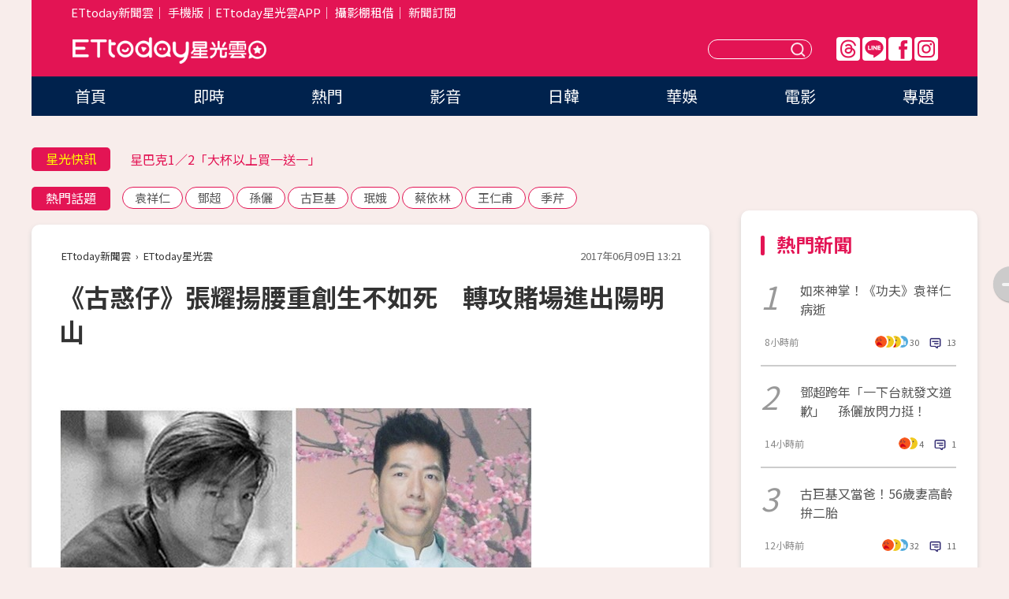

--- FILE ---
content_type: text/html; charset=utf-8
request_url: https://star.ettoday.net/news/941526
body_size: 16977
content:

<!DOCTYPE html>
<html lang="zh-Hant" prefix="og:http://ogp.me/ns#" itemscope itemtype="http://schema.org/NewsArticle">


<head>
<!-- 非共用meta 開始 -->
    <!--網頁基本meta data-->    
        <link rel="amphtml" href="https://star.ettoday.net/amp/amp_news.php7?news_id=941526">
        <title>《古惑仔》張耀揚腰重創生不如死　轉攻賭場進出陽明山 | ETtoday星光雲 | ETtoday新聞雲</title>
    <link rel="canonical" itemprop="mainEntityOfPage" href="https://star.ettoday.net/news/941526" />
    <meta property="og:url" itemprop="url" content="https://star.ettoday.net/news/941526" />
    <meta property="og:title" itemprop="name" content="《古惑仔》張耀揚腰重創生不如死　轉攻賭場進出陽明山 | ETtoday星光雲 | ETtoday新聞雲" />
    <meta property="og:image" itemprop="image" content="https://cdn2.ettoday.net/images/2579/e2579501.jpg" />
    <meta property="og:type" content="article" />
    <meta name="description" content="港星張耀揚在電影《古惑仔》飾演「烏鴉」，成為經典反派人物，2008年因拍戲腰傷嚴重逐漸淡出演藝圈。他近日難得現身參加安以軒婚禮，在宴會上明顯低調，聊起近年來的發展，他透露離開娛樂圈後，從博奕事業的基層公關當起，因為受傷的關係，反倒讓他養成了運動的習慣，還透露常到台灣騎車。(張耀揚,古惑仔,烏鴉,東興烏鴉)" />
    <meta property="og:description" itemprop="description" content="港星張耀揚在電影《古惑仔》飾演「烏鴉」，成為經典反派人物，2008年因拍戲腰傷嚴重逐漸淡出演藝圈。他近日難得現身參加安以軒婚禮，在宴會上明顯低調，聊起近年來的發展，他透露離開娛樂圈後，從博奕事業的基層公關當起，因為受傷的關係，反倒讓他養成了運動的習慣，還透露常到台灣騎車。" />
    
    <!-- 新聞資訊(系統站內頁專用) 開始 -->
    <meta name="section" property="article:section" content="影劇" />    
        <meta name="subsection" itemprop="articleSection" content="八卦" />
    <meta property="dable:item_id" content="941526">
    <meta name="pubdate" itemprop="dateCreated" itemprop="datePublished" property="article:published_time" content="2017-06-09T13:21:00+08:00" />
    <meta name="lastmod" itemprop="dateModified" http-equiv="last-modified" content="2017-06-09T13:35:08+08:00" />
    <meta name="source" itemprop="author" content="ETtoday星光雲" />
    <meta name="dcterms.rightsHolder" content="ETtoday新聞雲">
    <meta name="author" content="ETtoday新聞雲" />
    <meta property="article:author" content="https://www.facebook.com/ETtodaySTAR" />
    <meta name="news_keywords" itemprop="keywords" content="張耀揚,古惑仔,烏鴉,東興烏鴉">
    <!-- 新聞資訊(系統站內頁專用) 結束 -->

    <!-- JSON-LD-(系統站內頁專用) 開始 -->
    <script type="application/ld+json">
        {
            "@context": "https://schema.org",
            "@type": "NewsArticle",
            "mainEntityOfPage": "https://star.ettoday.net/news/941526",
            "headline": "《古惑仔》張耀揚腰重創生不如死　轉攻賭場進出陽明山",
            "url": "https://star.ettoday.net/news/941526",
            "thumbnailUrl": "https://cdn2.ettoday.net/images/2579/e2579501.jpg",
            "articleSection":"影劇",
            "creator": ["818-李玟儀","818"],
            "image":{
                "@type":"ImageObject",
                "url":"https://cdn2.ettoday.net/images/2579/e2579501.jpg"
            },
            "dateCreated": "2017-06-09T13:21:00+08:00",
            "datePublished": "2017-06-09T13:21:00+08:00",
            "dateModified": "2017-06-09T13:35:08+08:00",
            "publisher": {
                "@type": "Organization",
                "name": "ETtoday新聞雲",
            "logo": {
                "@type": "ImageObject",
                "url": "https://cdn2.ettoday.net/style/star2024/images/push.jpg"
                }
            },
            "author":{
                "@type":"Organization",
                "name":"ETtoday新聞雲",
                "url":"https://www.ettoday.net/"
            },
            "speakable":{
            "@type": "SpeakableSpecification",
            "xpath": [
                "/html/head/meta[@property='og:title']/@content",
                "/html/head/meta[@property='og:description']/@content"
               ]
            },
            "keywords":["張耀揚","古惑仔","烏鴉","東興烏鴉"],
            "description": "港星張耀揚在電影《古惑仔》飾演「烏鴉」，成為經典反派人物，2008年因拍戲腰傷嚴重逐漸淡出演藝圈。他近日難得現身參加安以軒婚禮，在宴會上明顯低調，聊起近年來的發展，他透露離開娛樂圈後，從博奕事業的基層公關當起，因為受傷的關係，反倒讓他養成了運動的習慣，還透露常到台灣騎車。(張耀揚,古惑仔,烏鴉,東興烏鴉)"
        }
        </script>
    <!-- JSON-LD-(系統站內頁專用) 結束 -->

  

  <!--GTM DataLayer 開始-->
  <script>
    dataLayer = [{ 
      'csscode': 'star',
      'page-id': '941526',
      'category-id': '9',
      'category-name1': '影劇',
      'category-name2': '八卦',
      'dept-name': '娛樂中心',
      'author-id': '818',
      'author-name': '李玟儀',
      'readtype': 'PC',
      'pagetype': 'news',
      'et_token': 'fa4a42d4c55949f2ee60e086c2bef89d'
    }];
  </script>
  <!--GTM DataLayer 結束-->
<!-- 非共用meta 結束 -->



<!-- 共用meta 開始 -->
  <meta charset="utf-8">
  <!-- 特定頁面 or 編採不給搜尋引擎蒐錄 開始 -->
    <meta name="robots" content="index,follow,noarchive"/>
    <!-- 特定頁面 or 編採不給搜尋引擎蒐錄 結束 -->
  <meta name="viewport" content="width=1300"/>  
  <link rel="apple-touch-icon" sizes="180x180" href="//cdn2.ettoday.net/style/star2024/images/touch-icon.png" />
  <link rel="shortcut icon" sizes="192x192" href="//cdn2.ettoday.net/style/star2024/images/touch-icon.png" />
  <link rel="alternate" type="application/rss+xml" title="ETtoday《影劇新聞》" href="https://feeds.feedburner.com/ettoday/star" />
  
  <!-- ★社群分享專用 開始★ -->
  <!-- ★dns-prefetch 開始★ -->
  <link rel="dns-prefetch" href="//ad.ettoday.net">
  <link rel="dns-prefetch" href="//ad1.ettoday.net">
  <link rel="dns-prefetch" href="//ad2.ettoday.net">
  <link rel="dns-prefetch" href="//cache.ettoday.net">
  <link rel="dns-prefetch" href="//static.ettoday.net">
  <link rel="dns-prefetch" href="//cdn1.ettoday.net">
  <link rel="dns-prefetch" href="//cdn2.ettoday.net">
  <!-- ★dns-prefetch 結束★ -->
  <meta property="og:locale" content="zh_TW" />
  <meta property="fb:app_id" content="146858218737386" />
  <meta property="article:publisher" content="https://www.facebook.com/ETtodaySTAR" />
  <meta property="og:site_name" name="application-name" content="ETtoday星光雲" />
  <!-- ★社群分享專用 結束★-->

  <!-- ★CSS、JS開始★ -->
  <link rel="stylesheet" href="//cdn2.ettoday.net/style/star2024/css/style.css" type="text/css" />
  <script src="//cdn2.ettoday.net/style/star2024/js/all.js"></script>
  <!-- DFP code -->
  <script type="text/javascript" src="//cdn2.ettoday.net/dfp/dfp-gpt.js"></script>
  <!-- ★CSS、JS結束★ -->

  <!-- Google Tag Manager 開始 -->
  <script>
    (function (w, d, s, l, i) {
      w[l] = w[l] || []; w[l].push({
        'gtm.start':
          new Date().getTime(), event: 'gtm.js'
      }); var f = d.getElementsByTagName(s)[0],
        j = d.createElement(s), dl = l != 'dataLayer' ? '&l=' + l : ''; j.async = true; j.src =
          'https://www.googletagmanager.com/gtm.js?id=' + i + dl; f.parentNode.insertBefore(j, f);
    })(window, document, 'script', 'dataLayer', 'GTM-WQPR4PC');
  </script>
  <!-- Google Tag Manager 結束 -->
  
  <!-- Global site tag (gtag.js) - Google Analytics 開始 -->
  <script async src="https://www.googletagmanager.com/gtag/js?id=G-JQNDWD28RZ"></script>
  <script>
    window.dataLayer = window.dataLayer || [];
    function gtag() { dataLayer.push(arguments); }
    gtag('js', new Date());
  </script>
  <!-- Global site tag (gtag.js) - Google Analytics 結束 --><!-- 共用meta 結束 -->




<!-- dmp.js 開始 -->
<script>
  var dmp_event_property   = "star";
  var dmp_id               = "941526";
  var dmp_name             = "《古惑仔》張耀揚腰重創生不如死　轉攻賭場進出陽明山";
  var dmp_keywords         = "張耀揚,古惑仔,烏鴉,東興烏鴉";
  var dmp_publish_date     = "2017-06-09 13:21:00";
  var dmp_modified_date    = "2017-06-09 13:35:08";
  var dmp_category_id_list = "9_39";
  var dmp_is_editor_rec    = "0";
  var dmp_et_token         = "fa4a42d4c55949f2ee60e086c2bef89d";
  var dmp_event_id         = "";
</script>
<script src="//cdn2.ettoday.net/jquery/dmp/news.js"></script>
<!-- dmp.js 結束 --> 

</head>

<body id="star" class="news-page news-941526">


<div id="fb-root"></div>


  <!-- wrapper_box 開始 -->
  <div class="wrapper_box">
    <!-- 模組 新聞內頁 分享按鈕 開始 -->
    <div id="et_sticky_pc">
      <ul>
          <li><a class="btn logo" href="https://star.ettoday.net/" title="回首頁">回首頁</a></li>
                    <li><a class="btn fb" href="javascript:;" onclick="window.open('//www.facebook.com/sharer/sharer.php?u='+encodeURIComponent('https://star.ettoday.net/news/941526?from=pc-newsshare-fb-fixed'),'facebook-share-dialog','width=626,height=436');" title="facebook">facebook</a></li>
          <li><a class="btn line" href="javascript:;" onclick="window.open('https://social-plugins.line.me/lineit/share?url='+encodeURIComponent('https://star.ettoday.net/news/941526?from=pc-newsshare-line-fixed'),'LINE','width=626,height=500');return false;" title="分享到LINE">Line</a></li>
          <li><a class="btn twitter" href="javascript:;" onclick="window.open('https://twitter.com/intent/tweet?text='+encodeURIComponent('《古惑仔》張耀揚腰重創生不如死　轉攻賭場進出陽明山')+'&url='+encodeURIComponent('https://star.ettoday.net/news/941526?from=pc-newsshare-twitter-fixed'),'Twittes','width=626,height=436');return false;">Twitter</a></li>
                    <li><a class="btn link" href="javascript:;" title="複製連結">複製連結</a></li>
      </ul>
  </div>
  <!-- 模組 新聞內頁 分享按鈕 結束 -->

    <!-- wrapper 開始 -->

    
    

    

      <!-- header_box 開始 -->
      

  <!-- 星光雲_轟天雷【影劇】 開始 -->
  <div class="wrapper">  
  <div id="star_thunder" class="pc_thunder">
    <script type="text/javascript">
      (function(){
        var ts = Math.random();
        document.write('<scr' + 'ipt type="text/javascript" src="https://ad.ettoday.net/ads.php?bid=star_thunder&rr='+ ts +'"></scr' + 'ipt>');
      })()
    </script>
  </div>    
  <!-- 星光雲_轟天雷【影劇】 結束 -->  

  <!-- 星光雲_雙門簾 開始 -->
  <div id="star_curtain" class="pc_curtain">
    <script type="text/javascript">
    (function(){
      var ts = Math.random();
      document.write('<scr' + 'ipt type="text/javascript" src="https://ad.ettoday.net/ads.php?bid=star_curtain&rr='+ ts +'"></scr' + 'ipt>');
    })()
    </script>
  </div>      
  <!-- 星光雲_雙門簾 結束 -->


<div class="header_box">

        <!-- ettop 開始 -->	
        <div class="ettop">
          <div class="inner">
            <div class="nav_1">
              <a href="https://www.ettoday.net/" target="_blank">ETtoday新聞雲</a>│
              <a href="#" onclick="location.replace('//www.ettoday.net/changeReadType.php?rtype=0&amp;rurl='+location.href);">手機版</a>│<a href="//www.ettoday.net/events/app/et_star.htm" target="_blank">ETtoday星光雲APP</a>│
              <a href="https://msg.ettoday.net/rd.php?id=5420">攝影棚租借</a>│
              <a href="https://www.ettoday.net/events/news-express/epaper.php">新聞訂閱</a>						
            </div>

          </div>
        </div>	
        <!-- ettop 結束 -->

        <!-- header 開始 -->
        <div class="header">
            <!-- main_logo 開始 -->
            <div class="main_logo"><a class="txt-hide" href="https://star.ettoday.net">ETtoday星光雲</a></div>
            <!-- main_logo 結束 -->

                        <!-- MOD_星光雲(PC)_版頭小橫幅(左) 開始 -->
            <div id="topic_170x50_02" class="pc_header">
              <script type="text/javascript">
              (function(){
                var ts = Math.random();
                document.write('<scr' + 'ipt type="text/javascript" src="https://ad1.ettoday.net/ads.php?bid=topic_170x50_02&rr='+ ts +'"></scr' + 'ipt>');
              })()
              </script>             
            </div>
            <!-- MOD_星光雲(PC)_版頭小橫幅(左) 結束 -->
            

                        <!-- 相信音樂_星光雲(PC)_版頭小橫幅(右) 開始 -->
            <div id="topic_170x50_01" class="pc_header">
              <script type="text/javascript">
              (function(){
                var ts = Math.random();
                document.write('<scr' + 'ipt type="text/javascript" src="https://ad1.ettoday.net/ads.php?bid=topic_170x50_01&rr='+ ts +'"></scr' + 'ipt>');
              })()
              </script>
            </div>
            <!-- 相信音樂_星光雲(PC)_版頭小橫幅(右) 結束 -->
            
            <!--menu_1 開始-->
            <div class="menu_1 clearfix">
                <a class="threads txt-hide" href="https://www.threads.net/@starettoday" target="_blank">Threads</a>
                <a class="line txt-hide" href="https://page.line.me/tqu0602i?openQrModal=true" target="_blank">Line</a>
                <a class="fb txt-hide" href="https://www.facebook.com/ETtodaySTAR" target="_blank">FB</a>
                <a class="ig txt-hide" href="https://www.instagram.com/starettoday/" target="_blank">IG</a>
            </div>
            <!--menu_1 結束-->

            
            <!-- search_box 開始-->
            <div class="search_box">
                <form method="GET" action="/search.php7">
                <input class="txt" type="text" name="keywords" placeholder="" />
                <button class="btn txt-hide">送出</button>
                </form>
            </div>
            <!-- search_box 結束-->
        </div>
        <!-- header 結束 -->

        <!-- main_nav 開始 -->
        <div class="main_nav">
          <ul>
                        <li class="" ><a href="https://star.ettoday.net/"  target="_self"  >首頁</a></li>            
                        <li class="" ><a href="/latest_news"  target="_self"  >即時</a></li>            
                        <li class="" ><a href="/hot-news"  target="_self"  >熱門</a></li>            
                        <li class="" ><a href="/video_list"  target="_self"  >影音</a></li>            
                        <li class="" ><a href="https://star.ettoday.net/star-category/%E6%97%A5%E9%9F%93"  target="_self"  >日韓</a></li>            
                        <li class="" ><a href="https://star.ettoday.net/star-category/%E8%8F%AF%E5%A8%9B"  target="_self"  >華娛</a></li>            
                        <li class="" ><a href="https://star.ettoday.net/star-category/%E9%9B%BB%E5%BD%B1"  target="_self"  >電影</a></li>            
                        <li class="" ><a href="/issue"  target="_self"  >專題</a></li>            
                      </ul>
        </div>
        <!-- main_nav 結束 -->
</div>

<!-- 星光雲_超級大橫幅 開始 -->
<div id="star_970x90" class="pc_billboard">
  <script type="text/javascript">
  (function(){
    var ts = Math.random();
    document.write('<scr' + 'ipt type="text/javascript" src="https://ad.ettoday.net/ads.php?bid=star_970x90&rr='+ ts +'"></scr' + 'ipt>');
  })()
  </script>
</div>
<!-- 星光雲_超級大橫幅 結束 -->

      <!-- header_box 結束 -->

      <!-- container_box 開始-->
      <div class="container_box">
        <!-- container 開始-->
        <div class="container">
          <!-- r1 開始-->
          <div class="r1 clearfix"> <!-- c1 開始-->
            <div class="c1">
              <!-- inner 開始-->
              <div class="inner">
                
                <!-- 星光快訊 ticker_1 開始-->
                
<div class="ticker_1 clearfix">
    <h3 class="title">星光快訊</h3>
    <!--滾動 開始-->
    <div class="run">
    <!--inner 開始-->
    <div class="inner">
                <!-- 組 -->
        <div class="piece"><a href="https://star.ettoday.net/news/3094024" target="_blank">蔡依林元旦放送「2超狂彩蛋」</a></div>
        <!-- 組 -->
                <!-- 組 -->
        <div class="piece"><a href="https://star.ettoday.net/news/3094001" target="_blank">星巴克1／2「大杯以上買一送一」</a></div>
        <!-- 組 -->
                <!-- 組 -->
        <div class="piece"><a href="https://star.ettoday.net/news/3093992" target="_blank">蕭亞軒重返跨年：演唱會見</a></div>
        <!-- 組 -->
                <!-- 組 -->
        <div class="piece"><a href="https://goo.gl/HpctKi" target="_blank">接收娛樂大小事！加入星光雲LINE好友⭐</a></div>
        <!-- 組 -->
            </div>
    <!--inner 結束-->
    </div>
    <!--滾動 結束-->
</div>                <!-- 星光快訊 ticker_1 結束-->

                
                <!-- part_txt_1 熱門話題 開始-->
                <div class="part_txt_1">
    <h2 class="title">熱門話題</h2>
    <div class="box_0">
    <a href="/tag/%E8%A2%81%E7%A5%A5%E4%BB%81">袁祥仁</a> <a href="/tag/%E9%84%A7%E8%B6%85">鄧超</a> <a href="/tag/%E5%AD%AB%E5%84%B7">孫儷</a> <a href="/tag/%E5%8F%A4%E5%B7%A8%E5%9F%BA">古巨基</a> <a href="/tag/%E7%8F%89%E5%A8%A5">珉娥</a> <a href="/tag/%E8%94%A1%E4%BE%9D%E6%9E%97">蔡依林</a> <a href="/tag/%E7%8E%8B%E4%BB%81%E7%94%AB">王仁甫</a> <a href="/tag/%E5%AD%A3%E8%8A%B9">季芹</a>     </div>
</div>                <!-- part_txt_1 熱門話題 結束-->
                
                <!-- 新聞模組 block_a 開始 -->
                <div class="block_a">
                  <!--breadcrumb_box 開始-->
                  <div class="breadcrumb_box clearfix">
                    <!--麵包屑 開始-->
                    <div class="menu_bread_crumb" itemscope itemtype="http://schema.org/BreadcrumbList">
                        <!-- 第一層 開始 -->
                        <div itemscope itemtype="http://schema.org/ListItem" itemprop="itemListElement">
                            <a itemscope itemtype="http://schema.org/Thing" itemprop="item" href="https://www.ettoday.net/" id="https://www.ettoday.net/" >
                                <span itemprop="name">ETtoday新聞雲</span>
                            </a>
                            <meta itemprop="position" content="1" />
                        </div>
                        <!-- 第一層 結束 -->
                        ›
                        <!-- 第二層 開始 -->
                        <div itemscope itemtype="http://schema.org/ListItem" itemprop="itemListElement">
                            <a itemscope itemtype="http://schema.org/Thing" itemprop="item" href="https://star.ettoday.net/" id="https://star.ettoday.net/">
                                <span itemprop="name">ETtoday星光雲</span>
                            </a>
                            <meta itemprop="position" content="2" />
                        </div>
                        <!-- 第二層 結束 -->
                    </div>
                    <!--麵包屑 結束-->
                    <!--時間 開始-->
                    <time class="date" itemprop="datePublished" datetime="2017-06-09T13:21:00+08:00">2017年06月09日 13:21</time>
                    <!--時間 結束-->
                  </div>
                  <!--breadcrumb_box 結束-->
                  <!--新聞模組 module_1 開始-->
                  <article class="module_1">
                    <!--網站logo 列印時出現 開始-->
                    <div class="site_logo" style="display:none;">
                        <link href="//cdn2.ettoday.net/style/star2024/css/print.css" rel="stylesheet" type="text/css" media="print"/>
                        <img src="//cdn2.ettoday.net/style/star2024/images/logo_print.png"/>
                    </div>
                    <!--網站logo 列印時出現 結束-->
                    <!--標題 開始-->
                    <header>
                      <h1 class="title" itemprop="headline">
                          《古惑仔》張耀揚腰重創生不如死　轉攻賭場進出陽明山                      </h1>
                    </header>
                    <!--標題 結束-->

                                        <!-- 星光雲PC&M_文字廣告(上)(★特開★) 開始 -->
                    <div id="star_text_1" class="text_ad_top ad_txt_1">
                      <script type="text/javascript">
                      (function(){
                        var ts = Math.random();
                        document.write('<scr' + 'ipt type="text/javascript" src="https://ad.ettoday.net/ads.php?bid=star_text_1&rr='+ ts +'"></scr' + 'ipt>');
                      })()
                      </script>
                    </div>
                    <!-- 星光雲PC&M_文字廣告(上)(★特開★) 開始 -->
                    
                    <!--各頻道PC 文首分享 開始-->
                    <!--模組 et_social_1 開始-->
<div class="et_social_1">
	<!-------成人警告 開始----------->
		<!-------成人警告 結束----------->

	<!-- menu 開始 -->
		<!-- <div class="menu">
	</div> -->
		<!-- menu 結束 -->
</div>
<!--模組 et_social_1 結束-->
                    <!--各頻道PC 文首分享 結束-->

                    
                    <!-- 投票 文章前 開始 -->
                                        <!-- 投票 文章前 結束 -->

                    <!--本文 開始-->
                    <div class="story">
                      <p><img src="https://cdn2.ettoday.net/images/2579/d2579501.jpg" alt="▲《古惑仔》張耀揚現棄影轉商。（圖／翻攝自網路／資料照／記者陳明仁攝）" width="600" height="450" /></p>
<p><strong>▲《古惑仔》張耀揚現棄影轉商。（圖／翻攝自網路／資料照／記者陳明仁攝）<br type="_moz" />
</strong></p>
<p>娛樂中心／綜合報導</p>
<p>港星張耀揚在電影《古惑仔》飾演「烏鴉」，成為經典反派人物，2008年因拍戲腰傷嚴重逐漸淡出演藝圈。他近日難得現身參加安以軒婚禮，在宴會上明顯低調，聊起近年來的發展，他透露離開娛樂圈後，從博奕事業的基層公關當起，因為受傷的關係，反倒讓他養成了運動的習慣，還透露常到台灣騎車。</p>
<p>據《蘋果日報》報導，張耀揚9年前因為拍戲腰部受傷，當時椎間盤突出重創，痛不欲生，「當時真的生不如死，很想一走了之」，幸好經過了手術治療，疼痛稍微減輕，之後他透過持續運動，騎單車、游泳、踢球等維持體態，他透露「其實我常去台灣騎車，不久前還騎上陽明山，騎車很棒的」。</p>
    <!-- 新聞中_巨幅 start-->
    <div class="ad_in_news" style="mragin:10px auto;text-align:center">
     <div class="ad_readmore">[廣告]請繼續往下閱讀...</div>
     <script language="JavaScript" type="text/javascript">
      var ts = Math.random();
      document.write('<scr' + 'ipt language="JavaScript" type="text/javascript" src="https://ad.ettoday.net/ads.php?bid=star_in_news_1&rr='+ ts +'"></scr' + 'ipt>');
     </script>
    </div>
    <!-- 新聞中_巨幅 end-->
    
<p><img src="https://cdn2.ettoday.net/images/663/d663317.jpg" alt="" /></p>
<p><strong>▲張耀揚因為拍戲腰骨受傷而息影，之後改到賭場當公關。（圖／翻攝網路）<br type="_moz" />
</strong></p>
<p>相較於電影裡的殺氣騰騰，張耀揚私底下其實很斯文陽光，在安以軒婚禮現身時，比起陳小春等人，棄影從商的他顯得低調許多，他說自己這幾年在澳門投資博奕事業，和新郎陳榮煉有濟州島酒店貴賓廳的合作，不過雖然近年來重心擺在事業上，但對戲劇的熱情還在，「有人找我的話，可以啊」，不排除再拍戲的可能。</p>
<p><strong>● 《ETNEWS新聞雲》提醒您，請給自己機會：<br />
自殺防治諮詢安心專線：0800-788995；生命線協談專線：1995</strong></p>                    </div>
                    <!--本文 結束-->

                    <img src="https://www.ettoday.net/source/et_track.php7" width="0" height="0" style="display:none;">

                    
                                                  
                    


                    <!-- 投票 文章後 開始 -->
                                          <!-- 投票 文章後 結束 -->

                      
                    

                  </article>
                  <!--新聞模組 module_1 結束-->

                  <!--各頻道PC 文末分享 開始-->
                  <!--模組 et_social_2、et_social_3 共用 CSS 開始-->
<link rel="stylesheet" href="https://cdn2.ettoday.net/style/et_common/css/social_sharing_2.css">
<!--模組 et_social_2、et_social_3 共用 CSS 結束-->

<!--模組 et_social_2 開始-->
<div class="et_social_2">
	<p>分享給朋友：</p>
	<!-- menu 開始 -->
	<div class="menu">
				<a href="javascript:;" onclick="window.open('https://www.facebook.com/sharer/sharer.php?u='+encodeURIComponent('https://star.ettoday.net/news/941526')+'?from=pc-newsshare-fb','facebook-share-dialog','width=626,height=436');return false;" class="facebook" title="分享到Facebook"></a>
		<a href="javascript:;" onclick="window.open('https://social-plugins.line.me/lineit/share?url='+encodeURIComponent('https://star.ettoday.net/news/941526')+'?from=pc-newsshare-line','LINE','width=626,height=500');return false;" class="line" title="分享到LINE"></a>
		<a href="javascript:;" onclick="window.open('https://twitter.com/intent/tweet?text='+encodeURIComponent('《古惑仔》張耀揚腰重創生不如死　轉攻賭場進出陽明山')+'&url=https://star.ettoday.net/news/941526?from=pc-newsshare-twitter','Twittes','width=626,height=436');return false;" class="x" title="分享到X"></a>
				<a class="copy-link" title="複製連結"></a>
		<a class="print" onclick="window.print();" title="列印本頁"></a> 
				<a class="message scrollgo" title="點我留言" rel=".fb-comments"></a>
			</div>
	<!-- menu 結束 -->
</div>
<!--模組 et_social_2 結束-->

<!--模組 et_social_3 開始-->
<div class="et_social_3">
	<p>追蹤我們：</p>
	<!-- menu 開始 -->
	<div class="menu">
		<a href="https://www.facebook.com/ETtodaySTAR" class="facebook" title="追蹤Facebook粉絲團" target="_blank"></a>
		<a href="https://www.youtube.com/channel/UCX157UE-NdaUGQJDkQ-XKnw" class="youtube" title="訂閱YouTube" target="_blank"></a>
		<a href="https://www.instagram.com/starettoday/" class="instagram" title="追蹤IG" target="_blank"></a>
		<a href="https://line.me/R/ti/p/%40ETtoday" class="line" title="加LINE好友" target="_blank"></a>
		<a href="https://twitter.com/ettodaytw" class="x" title="追蹤X" target="_blank"></a>
		<a href="https://t.me/ETtodaynews" class="telegram" title="追蹤Telegram" target="_blank"></a>
	</div>
	<!-- menu 結束 -->
</div>
<!--模組 et_social_3 結束-->
                  <!--各頻道PC 文末分享 結束-->

                  <!-- tagbanner專區 開始 -->
                  <div class="tag-banner">
                     
                  </div>
                  <!-- tagbanner專區 結束 -->

                  <!-- 版權宣告 開始 -->
                  <p class="txt_1">※本文版權所有，非經授權，不得轉載。[<a href="//www.ettoday.net/member/clause_copyright.php" target="_blank">ETtoday著作權聲明</a>]※</p>
                  <!-- 版權宣告 結束 -->

                </div>
                <!--新聞模組 block_a 結束 -->


                
                <!--關鍵字 block_a 開始 -->
                <div class="block_a">
                  <h2 class="title_a">關鍵字</h2>
                  <!-- part_txt_3 開始-->
                  <div class="part_txt_3">                    
                  <a href="/tag/%E5%BC%B5%E8%80%80%E6%8F%9A">張耀揚</a><a href="/tag/%E5%8F%A4%E6%83%91%E4%BB%94">古惑仔</a><a href="/tag/%E7%83%8F%E9%B4%89">烏鴉</a><a href="/tag/%E6%9D%B1%E8%88%88%E7%83%8F%E9%B4%89">東興烏鴉</a> 
                  </div>
                  <!-- part_txt_3 結束-->
                </div>
                <!--關鍵字 block_a 結束 -->

                
                

                            <!-- 星光雲_文章推薦模組_1 開始 -->
              <div class=" block_a">
                <div id="star_recirculation_1" class="recirculation">
                  <script type="text/javascript">
                  (function(){
                    var ts = Math.random();
                    document.write('<scr' + 'ipt type="text/javascript" src="https://ad.ettoday.net/ads.php?bid=star_recirculation_1&rr='+ ts +'"></scr' + 'ipt>');
                  })()
                  </script>
                </div>
              </div>
              <!-- 星光雲_文章推薦模組_1 結束 -->
              
              <!-- 推薦閱讀 block_a 開始-->
              <div class="block_a recomm-news">
                <h2 class="title_a">推薦閱讀</h2>
                <!-- part_pictxt_1 開始-->
                <div class="part_pictxt_1 clearfix">

                                  
                  <!-- 組 -->
                  <div class="box_0">
                    <div class="pic">
                      <a href="https://star.ettoday.net/news/940822" title="夏語心泳池解放「水滴雪乳」　正面高清惹粉暴動" target="_blank"><img src="//cdn2.ettoday.net/style/misc/loading_300x225.gif" data-original="https://cdn2.ettoday.net/images/2577/d2577277.jpg" alt="夏語心泳池解放「水滴雪乳」　正面高清惹粉暴動" /></a>
                    </div>
                    <h3><a href="https://star.ettoday.net/news/940822" target="_blank">夏語心泳池解放「水滴雪乳」　正面高清惹粉暴動</a></h3>                    
                    <p class="time">6/8 15:26</p>
                  </div>
                  <!-- 組 -->
                
                                    
                  <!-- 組 -->
                  <div class="box_0">
                    <div class="pic">
                      <a href="https://star.ettoday.net/news/941196" title="《琅琊榜2》40秒預告曝光！黃曉明「紅戰袍」染血握劍" target="_blank"><img src="//cdn2.ettoday.net/style/misc/loading_300x225.gif" data-original="https://cdn2.ettoday.net/images/2578/d2578728.jpg" alt="《琅琊榜2》40秒預告曝光！黃曉明「紅戰袍」染血握劍" /></a>
                    </div>
                    <h3><a href="https://star.ettoday.net/news/941196" target="_blank">《琅琊榜2》40秒預告曝光！黃曉明「紅戰袍」染血握劍</a></h3>                    
                    <p class="time">6/9 00:15</p>
                  </div>
                  <!-- 組 -->
                
                                    
                  <!-- 組 -->
                  <div class="box_0">
                    <div class="pic">
                      <a href="https://star.ettoday.net/news/941207" title="詹姆士離開《愛玩客》原因曝光　下半年有「2個新計畫」" target="_blank"><img src="//cdn2.ettoday.net/style/misc/loading_300x225.gif" data-original="https://cdn2.ettoday.net/images/2578/d2578763.jpg" alt="詹姆士離開《愛玩客》原因曝光　下半年有「2個新計畫」" /></a>
                    </div>
                    <h3><a href="https://star.ettoday.net/news/941207" target="_blank">詹姆士離開《愛玩客》原因曝光　下半年有「2個新計畫」</a></h3>                    
                    <p class="time">6/9 00:29</p>
                  </div>
                  <!-- 組 -->
                
                                    
                  <!-- 組 -->
                  <div class="box_0">
                    <div class="pic">
                      <a href="https://star.ettoday.net/news/941393" title="和明星當朋友的下場...　HAHA好友「表情4部曲」急瘋了" target="_blank"><img src="//cdn2.ettoday.net/style/misc/loading_300x225.gif" data-original="https://cdn2.ettoday.net/images/2579/d2579045.jpg" alt="和明星當朋友的下場...　HAHA好友「表情4部曲」急瘋了" /></a>
                    </div>
                    <h3><a href="https://star.ettoday.net/news/941393" target="_blank">和明星當朋友的下場...　HAHA好友「表情4部曲」急瘋了</a></h3>                    
                    <p class="time">6/9 11:05</p>
                  </div>
                  <!-- 組 -->
                
                                    
                  <!-- 組 -->
                  <div class="box_0">
                    <div class="pic">
                      <a href="https://star.ettoday.net/news/941250" title="大陸狗仔GG！八卦帳號遭官方刪除　網諷：明星自由了" target="_blank"><img src="//cdn2.ettoday.net/style/misc/loading_300x225.gif" data-original="https://cdn2.ettoday.net/images/2578/d2578832.jpg" alt="大陸狗仔GG！八卦帳號遭官方刪除　網諷：明星自由了" /></a>
                    </div>
                    <h3><a href="https://star.ettoday.net/news/941250" target="_blank">大陸狗仔GG！八卦帳號遭官方刪除　網諷：明星自由了</a></h3>                    
                    <p class="time">6/9 07:48</p>
                  </div>
                  <!-- 組 -->
                
                                    
                  <!-- 組 -->
                  <div class="box_0">
                    <div class="pic">
                      <a href="https://star.ettoday.net/news/940702" title="林宥嘉丁文琪喜帖曝光！燈一照...「森林系浪漫」超美" target="_blank"><img src="//cdn2.ettoday.net/style/misc/loading_300x225.gif" data-original="https://cdn2.ettoday.net/images/2576/d2576861.jpg" alt="林宥嘉丁文琪喜帖曝光！燈一照...「森林系浪漫」超美" /></a>
                    </div>
                    <h3><a href="https://star.ettoday.net/news/940702" target="_blank">林宥嘉丁文琪喜帖曝光！燈一照...「森林系浪漫」超美</a></h3>                    
                    <p class="time">6/8 12:59</p>
                  </div>
                  <!-- 組 -->
                
                                    
                  <!-- 組 -->
                  <div class="box_0">
                    <div class="pic">
                      <a href="https://star.ettoday.net/news/941291" title="王俊凱高考登CNN94狂！　學霸粉絲幫寫「5G複習教材」" target="_blank"><img src="//cdn2.ettoday.net/style/misc/loading_300x225.gif" data-original="https://cdn2.ettoday.net/images/2578/d2578918.jpg" alt="王俊凱高考登CNN94狂！　學霸粉絲幫寫「5G複習教材」" /></a>
                    </div>
                    <h3><a href="https://star.ettoday.net/news/941291" target="_blank">王俊凱高考登CNN94狂！　學霸粉絲幫寫「5G複習教材」</a></h3>                    
                    <p class="time">6/9 09:42</p>
                  </div>
                  <!-- 組 -->
                
                                    
                  <!-- 組 -->
                  <div class="box_0">
                    <div class="pic">
                      <a href="https://star.ettoday.net/news/940660" title="粉絲車禍意識不清5個月　看到劉在錫「彈落水中」笑了" target="_blank"><img src="//cdn2.ettoday.net/style/misc/loading_300x225.gif" data-original="https://cdn2.ettoday.net/images/2429/d2429369.jpg" alt="粉絲車禍意識不清5個月　看到劉在錫「彈落水中」笑了" /></a>
                    </div>
                    <h3><a href="https://star.ettoday.net/news/940660" target="_blank">粉絲車禍意識不清5個月　看到劉在錫「彈落水中」笑了</a></h3>                    
                    <p class="time">6/8 12:11</p>
                  </div>
                  <!-- 組 -->
                
                                    
                  <!-- 組 -->
                  <div class="box_0">
                    <div class="pic">
                      <a href="https://star.ettoday.net/news/941465" title="鹿晗鬆口談「初吻」　一講完火速害羞了！" target="_blank"><img src="//cdn2.ettoday.net/style/misc/loading_300x225.gif" data-original="https://cdn2.ettoday.net/images/2579/d2579227.jpg" alt="鹿晗鬆口談「初吻」　一講完火速害羞了！" /></a>
                    </div>
                    <h3><a href="https://star.ettoday.net/news/941465" target="_blank">鹿晗鬆口談「初吻」　一講完火速害羞了！</a></h3>                    
                    <p class="time">6/9 12:15</p>
                  </div>
                  <!-- 組 -->
                
                                    
                  <!-- 組 -->
                  <div class="box_0">
                    <div class="pic">
                      <a href="https://star.ettoday.net/news/941199" title="佩佩懷胎7月老公超貼心！　幫換床墊「為寶寶買新車」" target="_blank"><img src="//cdn2.ettoday.net/style/misc/loading_300x225.gif" data-original="https://cdn2.ettoday.net/images/2578/d2578725.jpg" alt="佩佩懷胎7月老公超貼心！　幫換床墊「為寶寶買新車」" /></a>
                    </div>
                    <h3><a href="https://star.ettoday.net/news/941199" target="_blank">佩佩懷胎7月老公超貼心！　幫換床墊「為寶寶買新車」</a></h3>                    
                    <p class="time">6/9 00:21</p>
                  </div>
                  <!-- 組 -->
                
                                    
                  <!-- 組 -->
                  <div class="box_0">
                    <div class="pic">
                      <a href="https://star.ettoday.net/news/3094048" title="《功夫》袁祥仁病逝！妻證實元旦離世　賣周星馳「如來神掌」成就20年迷因" target="_blank"><img src="//cdn2.ettoday.net/style/misc/loading_300x225.gif" data-original="https://cdn2.ettoday.net/images/8563/d8563229.webp" alt="《功夫》袁祥仁病逝！妻證實元旦離世　賣周星馳「如來神掌」成就20年迷因" /></a>
                    </div>
                    <h3><a href="https://star.ettoday.net/news/3094048" target="_blank">《功夫》袁祥仁病逝！妻證實元旦離世　賣周星馳「如來神掌」成就20年迷因</a></h3>                    
                    <p class="time">8小時前</p>
                  </div>
                  <!-- 組 -->
                
                                    
                  <!-- 組 -->
                  <div class="box_0">
                    <div class="pic">
                      <a href="https://star.ettoday.net/news/3093975" title="鄧超跨年表演失常「一下台就發文道歉」　孫儷大動作放閃力挺！" target="_blank"><img src="//cdn2.ettoday.net/style/misc/loading_300x225.gif" data-original="https://cdn2.ettoday.net/images/7619/d7619913.webp" alt="鄧超跨年表演失常「一下台就發文道歉」　孫儷大動作放閃力挺！" /></a>
                    </div>
                    <h3><a href="https://star.ettoday.net/news/3093975" target="_blank">鄧超跨年表演失常「一下台就發文道歉」　孫儷大動作放閃力挺！</a></h3>                    
                    <p class="time">14小時前</p>
                  </div>
                  <!-- 組 -->
                
                  
                </div>
                <!-- part_pictxt_1 結束-->
              </div>
              <!-- 推薦閱讀 block_a 結束-->

              

              <!-- 熱門影音 block_a 開始-->
              <div class="block_a">
                <h2 class="title_a">熱門影音</h2>
                <!--gallery_2 開始-->
                <div class="gallery_2">
                  <!--run 開始-->
                  <div class="run">
                    <!--inner-->
                    <div class="inner">
                                          <!-- 組 -->
                      <div class="piece">
                        <a class="link" href="https://star.ettoday.net/video/488620" title="張惠妹獻唱方大同〈特別的人〉　全場大合唱聽哭惹QQ" target="_blank">
                          <div class="pic"><img src="https://cdn2.ettoday.net/film/images/488/c488620.webp" alt="張惠妹獻唱方大同〈特別的人〉　全場大合唱聽哭惹QQ" /></div>
                          <h3>張惠妹獻唱方大同〈特別的人〉　全場大合唱聽哭惹QQ</h3>
                        </a>
                      </div>
                      <!-- 組 -->
                                          <!-- 組 -->
                      <div class="piece">
                        <a class="link" href="https://star.ettoday.net/video/488541" title="蔡依林唱一半「項鍊斷掉」　機靈求救舞者..姐就是穩！" target="_blank">
                          <div class="pic"><img src="https://cdn2.ettoday.net/film/images/488/c488541.webp" alt="蔡依林唱一半「項鍊斷掉」　機靈求救舞者..姐就是穩！" /></div>
                          <h3>蔡依林唱一半「項鍊斷掉」　機靈求救舞者..姐就是穩！</h3>
                        </a>
                      </div>
                      <!-- 組 -->
                                          <!-- 組 -->
                      <div class="piece">
                        <a class="link" href="https://star.ettoday.net/video/488603" title="蔡依林熬夜被自己嚇到　起床驚：還是一樣美" target="_blank">
                          <div class="pic"><img src="https://cdn2.ettoday.net/film/images/488/c488603.webp" alt="蔡依林熬夜被自己嚇到　起床驚：還是一樣美" /></div>
                          <h3>蔡依林熬夜被自己嚇到　起床驚：還是一樣美</h3>
                        </a>
                      </div>
                      <!-- 組 -->
                                          <!-- 組 -->
                      <div class="piece">
                        <a class="link" href="https://star.ettoday.net/video/488613" title="A-Lin台東跨年合體張惠妹　合唱〈連名帶姓〉超好聽" target="_blank">
                          <div class="pic"><img src="https://cdn2.ettoday.net/film/images/488/c488613.webp" alt="A-Lin台東跨年合體張惠妹　合唱〈連名帶姓〉超好聽" /></div>
                          <h3>A-Lin台東跨年合體張惠妹　合唱〈連名帶姓〉超好聽</h3>
                        </a>
                      </div>
                      <!-- 組 -->
                                          <!-- 組 -->
                      <div class="piece">
                        <a class="link" href="https://star.ettoday.net/video/488650" title="范曉萱唱大S作詞歌曲　「我把她也帶來台東了」" target="_blank">
                          <div class="pic"><img src="https://cdn2.ettoday.net/film/images/488/c488650.webp" alt="范曉萱唱大S作詞歌曲　「我把她也帶來台東了」" /></div>
                          <h3>范曉萱唱大S作詞歌曲　「我把她也帶來台東了」</h3>
                        </a>
                      </div>
                      <!-- 組 -->
                                          <!-- 組 -->
                      <div class="piece">
                        <a class="link" href="https://star.ettoday.net/video/488704" title="蔡依林跨年喊成「2024」　粉絲誇她比煙火漂亮" target="_blank">
                          <div class="pic"><img src="https://cdn2.ettoday.net/film/images/488/c488704.webp" alt="蔡依林跨年喊成「2024」　粉絲誇她比煙火漂亮" /></div>
                          <h3>蔡依林跨年喊成「2024」　粉絲誇她比煙火漂亮</h3>
                        </a>
                      </div>
                      <!-- 組 -->
                                          <!-- 組 -->
                      <div class="piece">
                        <a class="link" href="https://star.ettoday.net/video/488511" title="蔡依林砸9億打造愉悅宇宙　大巨蛋巨蛇繞場超驚人!" target="_blank">
                          <div class="pic"><img src="https://cdn2.ettoday.net/film/images/488/c488511.webp" alt="蔡依林砸9億打造愉悅宇宙　大巨蛋巨蛇繞場超驚人!" /></div>
                          <h3>蔡依林砸9億打造愉悅宇宙　大巨蛋巨蛇繞場超驚人!</h3>
                        </a>
                      </div>
                      <!-- 組 -->
                                          <!-- 組 -->
                      <div class="piece">
                        <a class="link" href="https://star.ettoday.net/video/488697" title="珉娥輕生未遂 連發長文吐露一生創傷" target="_blank">
                          <div class="pic"><img src="https://cdn2.ettoday.net/film/images/488/c488697.webp" alt="珉娥輕生未遂 連發長文吐露一生創傷" /></div>
                          <h3>珉娥輕生未遂 連發長文吐露一生創傷</h3>
                        </a>
                      </div>
                      <!-- 組 -->
                                          <!-- 組 -->
                      <div class="piece">
                        <a class="link" href="https://star.ettoday.net/video/488638" title="張惠妹也瘋CORTIS！　嗨唱：吳麗萍搭對賽" target="_blank">
                          <div class="pic"><img src="https://cdn2.ettoday.net/film/images/488/c488638.webp" alt="張惠妹也瘋CORTIS！　嗨唱：吳麗萍搭對賽" /></div>
                          <h3>張惠妹也瘋CORTIS！　嗨唱：吳麗萍搭對賽</h3>
                        </a>
                      </div>
                      <!-- 組 -->
                                          <!-- 組 -->
                      <div class="piece">
                        <a class="link" href="https://star.ettoday.net/video/488513" title="蔡依林喊話粉絲：上班辛苦了　「陪你們度過2025最後一天」" target="_blank">
                          <div class="pic"><img src="https://cdn2.ettoday.net/film/images/488/c488513.webp" alt="蔡依林喊話粉絲：上班辛苦了　「陪你們度過2025最後一天」" /></div>
                          <h3>蔡依林喊話粉絲：上班辛苦了　「陪你們度過2025最後一天」</h3>
                        </a>
                      </div>
                      <!-- 組 -->
                                          <!-- 組 -->
                      <div class="piece">
                        <a class="link" href="https://star.ettoday.net/video/488533" title="大陸男偶像「高鐵毆打粉絲」　遭狂跟拍..暴怒衝上去抓頭" target="_blank">
                          <div class="pic"><img src="https://cdn2.ettoday.net/film/images/488/c488533.webp" alt="大陸男偶像「高鐵毆打粉絲」　遭狂跟拍..暴怒衝上去抓頭" /></div>
                          <h3>大陸男偶像「高鐵毆打粉絲」　遭狂跟拍..暴怒衝上去抓頭</h3>
                        </a>
                      </div>
                      <!-- 組 -->
                                          <!-- 組 -->
                      <div class="piece">
                        <a class="link" href="https://star.ettoday.net/video/488405" title="林俊傑無預警公開認愛　甜戀24歲網紅七七" target="_blank">
                          <div class="pic"><img src="https://cdn2.ettoday.net/film/images/488/c488405.webp" alt="林俊傑無預警公開認愛　甜戀24歲網紅七七" /></div>
                          <h3>林俊傑無預警公開認愛　甜戀24歲網紅七七</h3>
                        </a>
                      </div>
                      <!-- 組 -->
                                        </div>
                    <!--inner-->
                  </div>
                  <!--run 結束-->
                </div>
                <!--gallery_2 結束-->

                <!-- part_pictxt_3 開始-->
                <div class="part_pictxt_3 clearfix">
                  
                                  <!-- 組 -->
                  <div class="box_0">
                    <div class="pic">
                      <a href="https://star.ettoday.net/video/488669" title="蔡依林跨年場大喊：新年快樂！　〈舞孃〉〈Play我呸〉超震撼" target="_blank"><img src="https://cdn2.ettoday.net/style/misc/loading_300x169.gif" data-original="https://cdn2.ettoday.net/film/images/488/c488669.webp" alt="蔡依林跨年場大喊：新年快樂！　〈舞孃〉〈Play我呸〉超震撼" /></a>
                    </div>
                    <h3><a href="https://star.ettoday.net/video/488669" title="蔡依林跨年場大喊：新年快樂！　〈舞孃〉〈Play我呸〉超震撼">蔡依林跨年場大喊：新年快樂！　〈舞孃〉〈Play我呸〉超震撼</a>
                    </h3>
                  </div>
                  <!-- 組 -->                
                                  <!-- 組 -->
                  <div class="box_0">
                    <div class="pic">
                      <a href="https://star.ettoday.net/video/488545" title="蔡依林豋大巨蛋派出「金牛」繞場　化身美杜莎「踩30公尺巨蟒」現身！" target="_blank"><img src="https://cdn2.ettoday.net/style/misc/loading_300x169.gif" data-original="https://cdn2.ettoday.net/film/images/488/c488545.webp" alt="蔡依林豋大巨蛋派出「金牛」繞場　化身美杜莎「踩30公尺巨蟒」現身！" /></a>
                    </div>
                    <h3><a href="https://star.ettoday.net/video/488545" title="蔡依林豋大巨蛋派出「金牛」繞場　化身美杜莎「踩30公尺巨蟒」現身！">蔡依林豋大巨蛋派出「金牛」繞場　化身美杜莎「踩30公尺巨蟒」現身！</a>
                    </h3>
                  </div>
                  <!-- 組 -->                
                                  <!-- 組 -->
                  <div class="box_0">
                    <div class="pic">
                      <a href="https://star.ettoday.net/video/488608" title="華莎淡水跨年雨中熱舞！　跳到膝蓋受傷好敬業QQ" target="_blank"><img src="https://cdn2.ettoday.net/style/misc/loading_300x169.gif" data-original="https://cdn2.ettoday.net/film/images/488/c488608.webp" alt="華莎淡水跨年雨中熱舞！　跳到膝蓋受傷好敬業QQ" /></a>
                    </div>
                    <h3><a href="https://star.ettoday.net/video/488608" title="華莎淡水跨年雨中熱舞！　跳到膝蓋受傷好敬業QQ">華莎淡水跨年雨中熱舞！　跳到膝蓋受傷好敬業QQ</a>
                    </h3>
                  </div>
                  <!-- 組 -->                
                                  <!-- 組 -->
                  <div class="box_0">
                    <div class="pic">
                      <a href="https://star.ettoday.net/video/484144" title="簡廷芮、王品澔爆私情！　老公護妻「彼此間從沒有任何介入」" target="_blank"><img src="https://cdn2.ettoday.net/style/misc/loading_300x169.gif" data-original="https://cdn2.ettoday.net/film/images/484/c484144.webp" alt="簡廷芮、王品澔爆私情！　老公護妻「彼此間從沒有任何介入」" /></a>
                    </div>
                    <h3><a href="https://star.ettoday.net/video/484144" title="簡廷芮、王品澔爆私情！　老公護妻「彼此間從沒有任何介入」">簡廷芮、王品澔爆私情！　老公護妻「彼此間從沒有任何介入」</a>
                    </h3>
                  </div>
                  <!-- 組 -->                
                                  <!-- 組 -->
                  <div class="box_0">
                    <div class="pic">
                      <a href="https://star.ettoday.net/video/488604" title="王心凌.王耀慶一起〈心電心〉誰甜～　〈愛你〉還有機器人舞群！" target="_blank"><img src="https://cdn2.ettoday.net/style/misc/loading_300x169.gif" data-original="https://cdn2.ettoday.net/film/images/488/c488604.webp" alt="王心凌.王耀慶一起〈心電心〉誰甜～　〈愛你〉還有機器人舞群！" /></a>
                    </div>
                    <h3><a href="https://star.ettoday.net/video/488604" title="王心凌.王耀慶一起〈心電心〉誰甜～　〈愛你〉還有機器人舞群！">王心凌.王耀慶一起〈心電心〉誰甜～　〈愛你〉還有機器人舞群！</a>
                    </h3>
                  </div>
                  <!-- 組 -->                
                                  <!-- 組 -->
                  <div class="box_0">
                    <div class="pic">
                      <a href="https://star.ettoday.net/video/488611" title="蕭亞軒回來了「台下藝人全跟唱」　跨年夜宣告：演唱會見！" target="_blank"><img src="https://cdn2.ettoday.net/style/misc/loading_300x169.gif" data-original="https://cdn2.ettoday.net/film/images/488/c488611.webp" alt="蕭亞軒回來了「台下藝人全跟唱」　跨年夜宣告：演唱會見！" /></a>
                    </div>
                    <h3><a href="https://star.ettoday.net/video/488611" title="蕭亞軒回來了「台下藝人全跟唱」　跨年夜宣告：演唱會見！">蕭亞軒回來了「台下藝人全跟唱」　跨年夜宣告：演唱會見！</a>
                    </h3>
                  </div>
                  <!-- 組 -->                
                                  <!-- 組 -->
                  <div class="box_0">
                    <div class="pic">
                      <a href="https://star.ettoday.net/video/488415" title="曹西平家中驟逝...享壽66歲　才發文感嘆：這一生我做得非常好！" target="_blank"><img src="https://cdn2.ettoday.net/style/misc/loading_300x169.gif" data-original="https://cdn2.ettoday.net/film/images/488/c488415.webp" alt="曹西平家中驟逝...享壽66歲　才發文感嘆：這一生我做得非常好！" /></a>
                    </div>
                    <h3><a href="https://star.ettoday.net/video/488415" title="曹西平家中驟逝...享壽66歲　才發文感嘆：這一生我做得非常好！">曹西平家中驟逝...享壽66歲　才發文感嘆：這一生我做得非常好！</a>
                    </h3>
                  </div>
                  <!-- 組 -->                
                                  <!-- 組 -->
                  <div class="box_0">
                    <div class="pic">
                      <a href="https://star.ettoday.net/video/478327" title="王心凌牽手Energy跳〈愛你〉！　「成為台上忙內」開心喊哥XD" target="_blank"><img src="https://cdn2.ettoday.net/style/misc/loading_300x169.gif" data-original="https://cdn2.ettoday.net/film/images/478/c478327.webp" alt="王心凌牽手Energy跳〈愛你〉！　「成為台上忙內」開心喊哥XD" /></a>
                    </div>
                    <h3><a href="https://star.ettoday.net/video/478327" title="王心凌牽手Energy跳〈愛你〉！　「成為台上忙內」開心喊哥XD">王心凌牽手Energy跳〈愛你〉！　「成為台上忙內」開心喊哥XD</a>
                    </h3>
                  </div>
                  <!-- 組 -->                
                                  <!-- 組 -->
                  <div class="box_0">
                    <div class="pic">
                      <a href="https://star.ettoday.net/video/435364" title="許光漢見女粉爆哭「使出摸頭殺」　跳日本應援舞..台下：認真一點XD" target="_blank"><img src="https://cdn2.ettoday.net/style/misc/loading_300x169.gif" data-original="https://cdn2.ettoday.net/film/images/435/c435364.webp" alt="許光漢見女粉爆哭「使出摸頭殺」　跳日本應援舞..台下：認真一點XD" /></a>
                    </div>
                    <h3><a href="https://star.ettoday.net/video/435364" title="許光漢見女粉爆哭「使出摸頭殺」　跳日本應援舞..台下：認真一點XD">許光漢見女粉爆哭「使出摸頭殺」　跳日本應援舞..台下：認真一點XD</a>
                    </h3>
                  </div>
                  <!-- 組 -->                
                                  <!-- 組 -->
                  <div class="box_0">
                    <div class="pic">
                      <a href="https://star.ettoday.net/video/488428" title="吳宗憲哽咽談曹西平：一路好走　曾包下演唱會剩票「我們很挺你」" target="_blank"><img src="https://cdn2.ettoday.net/style/misc/loading_300x169.gif" data-original="https://cdn2.ettoday.net/film/images/488/c488428.webp" alt="吳宗憲哽咽談曹西平：一路好走　曾包下演唱會剩票「我們很挺你」" /></a>
                    </div>
                    <h3><a href="https://star.ettoday.net/video/488428" title="吳宗憲哽咽談曹西平：一路好走　曾包下演唱會剩票「我們很挺你」">吳宗憲哽咽談曹西平：一路好走　曾包下演唱會剩票「我們很挺你」</a>
                    </h3>
                  </div>
                  <!-- 組 -->                
                                  <!-- 組 -->
                  <div class="box_0">
                    <div class="pic">
                      <a href="https://star.ettoday.net/video/478141" title="蔡依林突襲信義區「唱到忘詞」　自曝熬夜了：變得不漂亮QQ" target="_blank"><img src="https://cdn2.ettoday.net/style/misc/loading_300x169.gif" data-original="https://cdn2.ettoday.net/film/images/478/c478141.webp" alt="蔡依林突襲信義區「唱到忘詞」　自曝熬夜了：變得不漂亮QQ" /></a>
                    </div>
                    <h3><a href="https://star.ettoday.net/video/478141" title="蔡依林突襲信義區「唱到忘詞」　自曝熬夜了：變得不漂亮QQ">蔡依林突襲信義區「唱到忘詞」　自曝熬夜了：變得不漂亮QQ</a>
                    </h3>
                  </div>
                  <!-- 組 -->                
                                  <!-- 組 -->
                  <div class="box_0">
                    <div class="pic">
                      <a href="https://star.ettoday.net/video/488446" title="RAIN打招呼" target="_blank"><img src="https://cdn2.ettoday.net/style/misc/loading_300x169.gif" data-original="https://cdn2.ettoday.net/film/images/488/c488446.webp" alt="RAIN打招呼" /></a>
                    </div>
                    <h3><a href="https://star.ettoday.net/video/488446" title="RAIN打招呼">RAIN打招呼</a>
                    </h3>
                  </div>
                  <!-- 組 -->                
                                </div>
                <!-- part_pictxt_3 結束-->

                <!-- more_box 開始-->
                <div class="more_box"><a class="more" href="https://star.ettoday.net/video_list" target="_blank">看更多</a></div>
                <!-- more_box 結束-->
              </div>
              <!-- 熱門影音 block_a 結束-->

              <!-- 開框 開始 -->
              <link rel="stylesheet" href="https://cdn2.ettoday.net/style/live-frame2018/etlive.css?20181214" type="text/css"/>
                   <script src="https://cdn2.ettoday.net/style/live-frame2018/etlive.js"></script>            <div class="video_frame">
                <h2 class="live_title"><a target="_blank" href="https://msg.ettoday.net/msg_liveshow.php?redir=https%3A%2F%2Fboba.ettoday.net%2Fvideonews%2F488611%3Ffrom%3Dvodframe_star&vid=488611">蕭亞軒回來了「台下藝人全跟唱」　跨年夜宣告：演唱會見！</a></h2>
                <div id="ettoday_channel_frame" style="clear:both">
                    <div class="ettoday_vod">
                        <span class="live_btn_close"></span>
                        <a href="https://msg.ettoday.net/msg_liveshow.php?redir=https%3A%2F%2Fboba.ettoday.net%2Fvideonews%2F488611%3Ffrom%3Dvodframe_star&vid=488611" target="_blank">
                            <img src='https://cdn2.ettoday.net/style/misc/loading_800x450.gif' data-original='//cdn2.ettoday.net/film/images/488/d488611.jpg?cdnid=1368393' alt='蕭亞軒回來了「台下藝人全跟唱」　跨年夜宣告：演唱會見！' >
                        </a>
                    </div>
                </div>
            </div>
            <!-- 追蹤碼 開始 -->
             <script async src="https://www.googletagmanager.com/gtag/js?id=G-9K3S62N7C5"></script>
            
             <script>
             window.dataLayer = window.dataLayer || [];
             function gtag(){dataLayer.push(arguments);}
             gtag('js', new Date());
             gtag('config', 'G-9K3S62N7C5');//GA4

             //GA4-load
             gtag('event', 'et_load', {
                 '影片標題_load': '蕭亞軒回來了「台下藝人全跟唱」　跨年夜宣告：演唱會見！',
                 '站台_load': 'vodframe_star',
                 'send_to': ['G-9K3S62N7C5','G-JYGZKCZLK4']
             });

             //GA4-click
             $(".live_title a,.ettoday_vod a").click(function() {
                 gtag('event', 'et_click', {
                     '影片標題_click': '蕭亞軒回來了「台下藝人全跟唱」　跨年夜宣告：演唱會見！',
                     '站台_click': 'vodframe_star',
                     'send_to': ['G-9K3S62N7C5','G-JYGZKCZLK4']
                    });
             });
             </script>
             <!-- 追蹤碼 結束 -->              <!-- 開框 結束 -->

              <!-- block_a 即時新聞 開始-->
              <div class="block_a news-hot-block hot-news">
                <h2 class="title_a">即時新聞</h2>

                                <!-- 星光雲_熱門新聞_文字廣告(左) 開始 -->
                <div id="star_text_4" class="hotnews_ad_left">
                  <span class="time">剛剛</span>
                  <script type="text/javascript">
                  (function(){
                    var ts = Math.random();
                    document.write('<scr' + 'ipt type="text/javascript" src="https://ad.ettoday.net/ads.php?bid=star_text_4&rr='+ ts +'"></scr' + 'ipt>');
                  })()
                  </script>             
                </div>
                <!-- 星光雲_熱門新聞_文字廣告(左) 開始 -->
                
                                <!-- 星光雲_熱門新聞_文字廣告(右) 開始 -->
                <div id="star_text_5" class="hotnews_ad_right">
                  <span class="time">剛剛</span>
                  <script type="text/javascript">
                  (function(){
                    var ts = Math.random();
                    document.write('<scr' + 'ipt type="text/javascript" src="https://ad.ettoday.net/ads.php?bid=star_text_5&rr='+ ts +'"></scr' + 'ipt>');
                  })()
                  </script>               
                </div>
                <!-- 星光雲_熱門新聞_文字廣告(右) 結束 -->
                
                <!-- part_txt_4 開始-->
                <div class="part_txt_4">
                  <!-- 組 -->
				<div class="box_0">
				<div class="part_social_1">
				<span class="time">1小時前</span><span class="emoji"><em class="icon e1"></em><em class="icon e2"></em><em class="icon e3"></em><em class="icon e4"></em>4</span><span class="comment">15</span>
				</div>
				<h3 class="title"><a href="https://star.ettoday.net/news/3094086" title="林俊傑緋聞多卻沒翻車！　前女友認證「對女生很好」：默默被甩也情願" target="_blank">林俊傑緋聞多卻沒翻車！　前女友認證「對女生很好」：默默被甩也情願</a></h3>
				</div>
				<!-- 組 --><!-- 組 -->
				<div class="box_0">
				<div class="part_social_1">
				<span class="time">1小時前</span><span class="comment">1</span>
				</div>
				<h3 class="title"><a href="https://star.ettoday.net/news/3093224" title="1月2日星座運勢／金牛被示愛！牡羊大筆進帳　天蠍從傾慕轉相戀" target="_blank">1月2日星座運勢／金牛被示愛！牡羊大筆進帳　天蠍從傾慕轉相戀</a></h3>
				</div>
				<!-- 組 --><!-- 組 -->
				<div class="box_0">
				<div class="part_social_1">
				<span class="time">1小時前</span><span class="emoji"><em class="icon e1"></em>3</span><span class="comment">3</span>
				</div>
				<h3 class="title"><a href="https://star.ettoday.net/news/3094075" title="林俊傑被直擊來台「火鍋店約會嫩女友」！豪車接送…高規格煲愛半年" target="_blank">林俊傑被直擊來台「火鍋店約會嫩女友」！豪車接送…高規格煲愛半年</a></h3>
				</div>
				<!-- 組 --><!-- 組 -->
				<div class="box_0">
				<div class="part_social_1">
				<span class="time">7小時前</span><span class="emoji"><em class="icon e1"></em><em class="icon e2"></em><em class="icon e7"></em>4</span><span class="comment">5</span>
				</div>
				<h3 class="title"><a href="https://star.ettoday.net/news/3094051" title="范冰冰Threads連發8張「臉貼金馬」！轉頭微博畫風突變　只剩自拍照：交了作業" target="_blank">范冰冰Threads連發8張「臉貼金馬」！轉頭微博畫風突變　只剩自拍照：交了作業</a></h3>
				</div>
				<!-- 組 --><!-- 組 -->
				<div class="box_0">
				<div class="part_social_1">
				<span class="time">8小時前</span><span class="emoji"><em class="icon e1"></em><em class="icon e5"></em><em class="icon e6"></em>15</span><span class="comment">13</span>
				</div>
				<h3 class="title"><a href="https://star.ettoday.net/news/3094048" title="《功夫》袁祥仁病逝！妻證實元旦離世　賣周星馳「如來神掌」成就20年迷因" target="_blank">《功夫》袁祥仁病逝！妻證實元旦離世　賣周星馳「如來神掌」成就20年迷因</a></h3>
				</div>
				<!-- 組 --><!-- 組 -->
				<div class="box_0">
				<div class="part_social_1">
				<span class="time">11小時前</span><span class="comment">0</span>
				</div>
				<h3 class="title"><a href="https://star.ettoday.net/news/3094029" title="不想影史留別人的屁股！甜茶拒替身「真臀上陣」　慘遭球拍狂抽40次" target="_blank">不想影史留別人的屁股！甜茶拒替身「真臀上陣」　慘遭球拍狂抽40次</a></h3>
				</div>
				<!-- 組 --><!-- 組 -->
				<div class="box_0">
				<div class="part_social_1">
				<span class="time">11小時前</span><span class="emoji"><em class="icon e1"></em><em class="icon e2"></em><em class="icon e4"></em><em class="icon e7"></em>6</span><span class="comment">2</span>
				</div>
				<h3 class="title"><a href="https://star.ettoday.net/news/3094024" title="蔡依林元旦放送「2超狂彩蛋」！　性感黑絲「辣洩腿根」美瘋了" target="_blank">蔡依林元旦放送「2超狂彩蛋」！　性感黑絲「辣洩腿根」美瘋了</a></h3>
				</div>
				<!-- 組 --><!-- 組 -->
				<div class="box_0">
				<div class="part_social_1">
				<span class="time">12小時前</span><span class="emoji"><em class="icon e1"></em><em class="icon e6"></em><em class="icon e7"></em>16</span><span class="comment">11</span>
				</div>
				<h3 class="title"><a href="https://star.ettoday.net/news/3094022" title="元旦震撼彈！古巨基53歲又當爸　56歲妻「高齡苦拚二胎」為兒圓夢生弟弟" target="_blank">元旦震撼彈！古巨基53歲又當爸　56歲妻「高齡苦拚二胎」為兒圓夢生弟弟</a></h3>
				</div>
				<!-- 組 --><!-- 組 -->
				<div class="box_0">
				<div class="part_social_1">
				<span class="time">12小時前</span><span class="emoji"><em class="icon e1"></em><em class="icon e2"></em><em class="icon e6"></em><em class="icon e7"></em>14</span><span class="comment">7</span>
				</div>
				<h3 class="title"><a href="https://star.ettoday.net/news/3094016" title="蔡依林元旦大撒錢！　3600萬金豬「瘋狂吐鈔」粉暴動搶瘋了" target="_blank">蔡依林元旦大撒錢！　3600萬金豬「瘋狂吐鈔」粉暴動搶瘋了</a></h3>
				</div>
				<!-- 組 --><!-- 組 -->
				<div class="box_0">
				<div class="part_social_1">
				<span class="time">13小時前</span><span class="emoji"><em class="icon e1"></em><em class="icon e7"></em>3</span><span class="comment">0</span>
				</div>
				<h3 class="title"><a href="https://star.ettoday.net/news/3093943" title="阿Ken罕見脫了「超凸渾圓胸肌」健壯身材被看光　新戲失婚泡健身房" target="_blank">阿Ken罕見脫了「超凸渾圓胸肌」健壯身材被看光　新戲失婚泡健身房</a></h3>
				</div>
				<!-- 組 -->                </div>
                <!-- part_txt_4 結束-->
              </div>
              <!-- block_a 即時新聞 結束-->
              
                            <!-- 星光雲_文章推薦模組_2 開始 -->
              <div class=" block_a">
                <div id="star_recirculation_2" class="recirculation">
                  <script type="text/javascript">
                  (function(){
                    var ts = Math.random();
                    document.write('<scr' + 'ipt type="text/javascript" src="https://ad.ettoday.net/ads.php?bid=star_recirculation_2&rr='+ ts +'"></scr' + 'ipt>');
                  })()
                  </script>
                </div>
              </div>
              <!-- 星光雲_文章推薦模組_2 結束 -->
              

                              <!-- 星光雲_橫幅_關鍵字下方 開始 -->
                <div class=" block_a">
                  <div id="star_banner_middle_2" class="">
                    <script type="text/javascript">
                    (function(){
                      var ts = Math.random();
                      document.write('<scr' + 'ipt type="text/javascript" src="https://ad.ettoday.net/ads.php?bid=star_banner_middle_2&rr='+ ts +'"></scr' + 'ipt>');
                    })()
                    </script>
                  </div>
                </div>
              <!-- 星光雲_橫幅_關鍵字下方 結束 -->
              
              <!-- block_a 讀者迴響 開始-->
              <div class="block_a fb-comments">
                <h2 class="title_a">讀者迴響</h2>
                <!--et 留言版 開始-->
                <div id="et_comments">

                                    <!--menu 開始-->
                  <div class="menu">
                  <button class="btn_et current gtmclick">ETtoday留言</button>
                  <button class="btn_fb gtmclick">FB留言</button>
                  </div>
                  <!--menu 結束-->
                  
                  <!--et_board 開始-->
                  <div class="et_board">
                  <!--留言 iframe 開始-->
                  <iframe id="et_comments_inner" class="et_comments_inner" src="https://media.ettoday.net/source/et_comments3.php7?news_id=941526&title=%E3%80%8A%E5%8F%A4%E6%83%91%E4%BB%94%E3%80%8B%E5%BC%B5%E8%80%80%E6%8F%9A%E8%85%B0%E9%87%8D%E5%89%B5%E7%94%9F%E4%B8%8D%E5%A6%82%E6%AD%BB%E3%80%80%E8%BD%89%E6%94%BB%E8%B3%AD%E5%A0%B4%E9%80%B2%E5%87%BA%E9%99%BD%E6%98%8E%E5%B1%B1" scrolling="no" allowtransparency="true"></iframe>
                  <!--留言 iframe 結束-->
                  </div>                                
                  <!--et_board 開始-->

                  <!--fb_board 開始-->
                  <div class="fb_board">
                  <!--FB 留言板 start-->
                  <div class="fb-comments" data-href="http://star.ettoday.net/news/941526" data-numposts="5" data-colorscheme="light" width="100%"></div>
                  <!--FB 留言板 end-->
                  </div>
                  <!--fb_board 結束-->

                  <!--btn_go 下載App按鈕 開始-->
                  <a class="btn_go gtmclick" href="https://www.ettoday.net/events/ad-source/app/redirect-et-comments.php?news_id=941526" target="_blank">我也要留言，快前往新聞雲App！</a>
                  <!--btn_go 下載App按鈕 結束-->
                  </div>
                  <!--et 留言版 結束-->

              </div>
              <!-- block_a 讀者迴響 結束-->

              </div>
              <!-- inner 結束-->
            </div>
            <!-- c1 結束-->

            
            
			      <!-- c2 開始-->
            

<div class="c2">
    <!-- inner 開始-->
    <div class="inner">

        <!-- PC_全網_超級快閃 開始 -->
    <div id="all_crazygif" class="crazygif">
        <script type="text/javascript">
        (function(){
            var ts = Math.random();
            document.write('<scr' + 'ipt type="text/javascript" src="https://ad2.ettoday.net/ads.php?bid=all_crazygif&rr='+ ts +'"></scr' + 'ipt>');
        })()
        </script>
    </div>
    <!-- PC_全網_超級快閃 結束 -->
    
        <!-- 星光雲_巨幅_上【獨立】開始 -->
    <div id="star_300x250_top" class="pc_sidebar_top">
        <script type="text/javascript">
        (function(){
            var ts = Math.random();
            document.write('<scr' + 'ipt type="text/javascript" src="https://ad2.ettoday.net/ads.php?bid=star_300x250_top&rr='+ ts +'"></scr' + 'ipt>');
        })()
        </script>
    </div>
    <!-- 星光雲_巨幅_上【獨立】結束 -->
    
        <!-- 星光雲_巨幅_上(2) (★特開★) 開始 -->
    <div id="star_300x250_top_2" class="pc_sidebar_top">
        <script type="text/javascript">
        (function(){
            var ts = Math.random();
            document.write('<scr' + 'ipt type="text/javascript" src="https://ad2.ettoday.net/ads.php?bid=star_300x250_top_2&rr='+ ts +'"></scr' + 'ipt>');
        })()
        </script>
    </div>
    <!-- 星光雲_巨幅_上(2) (★特開★) 結束 -->
    
    <!-- 熱門新聞 block_b 開始-->
    <div class="block_b sidebar-hot-news">
    <h2 class="title_a">熱門新聞</h2>
    <!-- part_txt_2 開始-->
    <div class="part_txt_2">
        <ol class="list"><li>
                 <a href="https://star.ettoday.net/news/3094048" target="_blank" title="如來神掌！《功夫》袁祥仁病逝">如來神掌！《功夫》袁祥仁病逝</a>
                 <div class="part_social_1">
					<span class="time">8小時前</span><span class="emoji"><em class="icon e1"></em><em class="icon e2"></em><em class="icon e6"></em><em class="icon e7"></em>30</span><span class="comment">13</span></div></li><li>
                 <a href="https://star.ettoday.net/news/3093975" target="_blank" title="鄧超跨年「一下台就發文道歉」　孫儷放閃力挺！">鄧超跨年「一下台就發文道歉」　孫儷放閃力挺！</a>
                 <div class="part_social_1">
					<span class="time">14小時前</span><span class="emoji"><em class="icon e1"></em><em class="icon e2"></em>4</span><span class="comment">1</span></div></li><li>
                 <a href="https://star.ettoday.net/news/3094022" target="_blank" title="古巨基又當爸！56歲妻高齡拚二胎">古巨基又當爸！56歲妻高齡拚二胎</a>
                 <div class="part_social_1">
					<span class="time">12小時前</span><span class="emoji"><em class="icon e1"></em><em class="icon e2"></em><em class="icon e7"></em>32</span><span class="comment">11</span></div></li><li>
                 <a href="https://star.ettoday.net/news/3094086" target="_blank" title="林俊傑緋聞多卻沒翻車！前女友認證「對女生很好」">林俊傑緋聞多卻沒翻車！前女友認證「對女生很好」</a>
                 <div class="part_social_1">
					<span class="time">1小時前</span><span class="emoji"><em class="icon e1"></em><em class="icon e2"></em><em class="icon e4"></em><em class="icon e5"></em>6</span><span class="comment">13</span></div></li><li>
                 <a href="https://star.ettoday.net/news/3093917" target="_blank" title="王仁甫19歲女兒「手搖飲店打工」全被拍">王仁甫19歲女兒「手搖飲店打工」全被拍</a>
                 <div class="part_social_1">
					<span class="time">18小時前</span><span class="emoji"><em class="icon e1"></em><em class="icon e2"></em><em class="icon e3"></em><em class="icon e5"></em><em class="icon e7"></em>26</span><span class="comment">10</span></div></li><li>
                 <a href="https://star.ettoday.net/news/3093796" target="_blank" title="「我毀掉AOA，也毀了我自己！」　珉娥元旦驚爆輕生失去意識">「我毀掉AOA，也毀了我自己！」　珉娥元旦驚爆輕生失去意識</a>
                 <div class="part_social_1">
					<span class="time">22小時前</span><span class="emoji"><em class="icon e1"></em><em class="icon e2"></em><em class="icon e3"></em><em class="icon e4"></em><em class="icon e5"></em><em class="icon e6"></em><em class="icon e7"></em>38</span><span class="comment">22</span></div></li><li>
                 <a href="https://star.ettoday.net/news/3094051" target="_blank" title="范冰冰開心捧金馬！微博不敢曬照">范冰冰開心捧金馬！微博不敢曬照</a>
                 <div class="part_social_1">
					<span class="time">7小時前</span><span class="emoji"><em class="icon e1"></em><em class="icon e2"></em><em class="icon e3"></em>8</span><span class="comment">5</span></div></li><li>
                 <a href="https://star.ettoday.net/news/3094016" target="_blank" title="蔡依林元旦大撒錢！　3600萬金豬「瘋狂吐鈔」粉暴動搶瘋了">蔡依林元旦大撒錢！　3600萬金豬「瘋狂吐鈔」粉暴動搶瘋了</a>
                 <div class="part_social_1">
					<span class="time">12小時前</span><span class="emoji"><em class="icon e1"></em><em class="icon e2"></em><em class="icon e3"></em><em class="icon e7"></em>28</span><span class="comment">7</span></div></li><li>
                 <a href="https://star.ettoday.net/news/3093932" target="_blank" title="最純粹的愛！《藍調》唐氏演員鄭恩惠牽老公領獎　宋智孝感動拭淚">最純粹的愛！《藍調》唐氏演員鄭恩惠牽老公領獎　宋智孝感動拭淚</a>
                 <div class="part_social_1">
					<span class="time">17小時前</span></span><span class="comment"></span></div></li><li>
                 <a href="https://star.ettoday.net/news/3094029" target="_blank" title="甜茶拒替身「真屁股上陣」">甜茶拒替身「真屁股上陣」</a>
                 <div class="part_social_1">
					<span class="time">11小時前</span></span><span class="comment"></span></div></li></ol>    </div>
    <!-- part_txt_2 結束-->
    </div>
    <!-- 熱門新聞 block_b 結束-->

        <!-- 星光雲_PC_大型摩天_2(300x600)@最夯影音上方 (聯播網) 開始 -->
    <div id="star_300x600_2" class="half_page_ad">
        <script type="text/javascript">
        (function(){
            var ts = Math.random();
            document.write('<scr' + 'ipt type="text/javascript" src="https://ad2.ettoday.net/ads.php?bid=star_300x600_2&rr='+ ts +'"></scr' + 'ipt>');
        })()
        </script>
    </div>
    <!-- 星光雲_PC_大型摩天_2(300x600)@最夯影音上方 (聯播網) 結束 -->
    
    

    <!--fb 粉絲專頁-->
    <div class="fb-page" data-width="300" data-height="900" data-href="https://www.facebook.com/ETtodaySTAR" data-small-header="false" data-adapt-container-width="true" data-hide-cover="false" data-show-facepile="true" data-show-posts="true">
    <div class="fb-xfbml-parse-ignore">
        <blockquote cite="https://www.facebook.com/ETtodaySTAR"><a href="https://www.facebook.com/ETtodaySTAR">ETtoday星光雲</a></blockquote>
    </div>
    </div>
    <!--fb 粉絲專頁-->

    <!--熱門快報 block_b 開始-->
    <div class="block_b sidebar-hot-express">
    <h2 class="title_a color_2">熱門快報</h2>
    <!--part_pictxt_2 開始-->
    <div class="part_pictxt_2 sidebar-hot-express">
    
            <!--組-->
        <div class="box_0 clearfix">
            <div class="pic"><a href="https://sports.ettoday.net/news/3024327" target="_blank" title="東森廣場投籃趣，揪團來打球" ><img src="https://cdn2.ettoday.net/style/misc/loading_100x100.gif" data-original="https://cdn1.ettoday.net/img/paste/117/117078.gif" width="75" height="75" alt="東森廣場投籃趣，揪團來打球"/></a></div>
            <div class="box_1">
            <h3><a href="https://sports.ettoday.net/news/3024327" title="東森廣場投籃趣，揪團來打球" target="_blank"  >東森廣場投籃趣，揪團來打球</a></h3>
            <p>假日怎麼安排？來東森廣場免費吹冷氣投籃，輕鬆運動一下！</p>
            </div>
        </div>
        <!--組-->
            <!--組-->
        <div class="box_0 clearfix">
            <div class="pic"><a href="https://www.ettoday.net/news/20250901/3024263.htm" target="_blank" title="ETtoday 會員限定   爆夾抓抓樂" ><img src="https://cdn2.ettoday.net/style/misc/loading_100x100.gif" data-original="https://cdn1.ettoday.net/img/paste/111/111697.png" width="75" height="75" alt="ETtoday 會員限定   爆夾抓抓樂"/></a></div>
            <div class="box_1">
            <h3><a href="https://www.ettoday.net/news/20250901/3024263.htm" title="ETtoday 會員限定   爆夾抓抓樂" target="_blank"  >ETtoday 會員限定   爆夾抓抓樂</a></h3>
            <p>超好夾零門檻，新手也能一夾入魂！東森廣場抓抓樂，等你來挑戰！</p>
            </div>
        </div>
        <!--組-->
            <!--組-->
        <div class="box_0 clearfix">
            <div class="pic"><a href="https://boba.ettoday.net/videonews/487806" target="_blank" title="農會解酒泡麵來了！" ><img src="https://cdn2.ettoday.net/style/misc/loading_100x100.gif" data-original="https://cdn1.ettoday.net/img/paste/116/116325.png" width="75" height="75" alt="農會解酒泡麵來了！"/></a></div>
            <div class="box_1">
            <h3><a href="https://boba.ettoday.net/videonews/487806" title="農會解酒泡麵來了！" target="_blank"  >農會解酒泡麵來了！</a></h3>
            <p>「文里補習班」開課啦！今天開箱「農會泡麵」！幫你找到解宿醉的良伴~</p>
            </div>
        </div>
        <!--組-->
            <!--組-->
        <div class="box_0 clearfix">
            <div class="pic"><a href="https://www.ettoday.net/feature/2021house" target="_blank" title="告別傳統看房，高效即賞屋，找好房快一步！" ><img src="https://cdn2.ettoday.net/style/misc/loading_100x100.gif" data-original="https://cdn1.ettoday.net/img/paste/115/115932.jpg" width="75" height="75" alt="告別傳統看房，高效即賞屋，找好房快一步！"/></a></div>
            <div class="box_1">
            <h3><a href="https://www.ettoday.net/feature/2021house" title="告別傳統看房，高效即賞屋，找好房快一步！" target="_blank"  >告別傳統看房，高效即賞屋，找好房快一步！</a></h3>
            <p>全台好房隨手可得，即賞屋提供即時看房資訊與專業分析，省時省力，輕鬆找到完美家！</p>
            </div>
        </div>
        <!--組-->
            <!--組-->
        <div class="box_0 clearfix">
            <div class="pic"><a href="https://msg.ettoday.net/rd.php?id=5420" target="_blank" title="ETtoday攝影棚租借" ><img src="https://cdn2.ettoday.net/style/misc/loading_100x100.gif" data-original="https://cdn1.ettoday.net/img/paste/113/113946.gif" width="75" height="75" alt="ETtoday攝影棚租借"/></a></div>
            <div class="box_1">
            <h3><a href="https://msg.ettoday.net/rd.php?id=5420" title="ETtoday攝影棚租借" target="_blank"  >ETtoday攝影棚租借</a></h3>
            <p>ETtoday攝影棚提供完整設施與高品質服務，提供創作者最佳支援，滿足你各種拍攝需求！</p>
            </div>
        </div>
        <!--組-->
        </div>
    <!--part_pictxt_2 結束-->
    </div>
    <!--熱門快報 block_b 結束-->


        <!-- 星光雲_PC_大型摩天_1(多支素材) [側欄置底] (聯播網) 開始 -->
    <div id="star_300x600_1" class="half_page_ad">
        <script type="text/javascript">
        (function(){
            var ts = Math.random();
            document.write('<scr' + 'ipt type="text/javascript" src="https://ad2.ettoday.net/ads.php?bid=star_300x600_1&rr='+ ts +'"></scr' + 'ipt>');
        })()
        </script>
    </div>
    <!-- 星光雲_PC_大型摩天_1(多支素材) [側欄置底] (聯播網) 結束 -->
    


    <!-- footer 開始-->
    <div class="footer">
    <!--選單 開始-->
    <div class="menu_1">
        <a href="mailto:editor@ettoday.net" title="editor@ettoday.net">我要投稿</a>
        <a href="https://www.104.com.tw/jobbank/custjob/index.php?r=cust&j=623a43295a5c3e6a40583a1d1d1d1d5f2443a363189j50&jobsource=checkc" target="_blank">人才招募</a>
        <a href="https://events.ettoday.net/about-ettoday/index.htm" target="_blank">關於我們</a>
        <a href="https://events.ettoday.net/adsales/index.php7" target="_blank">廣告刊登/合作提案</a>
        <a href="mailto:service@ettoday.net" title="service@ettoday.net" itemprop="email" content="service@ettoday.net">客服信箱</a>
        <a href="https://member.ettoday.net/clause_member.php7" target="_blank">服務條款</a>
        <a href="https://member.ettoday.net/clause_privacy.php7" target="_blank">隱私權政策</a>
        <a href="https://member.ettoday.net/clause_copyright.php7" target="_blank">著作權聲明</a>
        <a href="https://member.ettoday.net/clause_duty.php7" target="_blank">免責聲明</a>
    </div>
    <!--選單 結束-->
    <address>
    <span itemprop="name" class="company_name">東森新媒體控股股份有限公司</span> 版權所有，非經授權，不許轉載本網站內容 <br>
    &copy; ETtoday.net All Rights Reserved. <br>
    電話：<span itemprop="telephone">+886-2-5555-6366</span>
    </address>
    <!--本區隱藏 開始-->
    <span itemprop="logo" itemscope itemtype="https://schema.org/ImageObject">
        <link itemprop="url" href="//cdn2.ettoday.net/style/star2024/images/push.jpg">
    </span>
    <!--本區隱藏 結束-->
    </div>
    <!-- footer 結束-->

    </div>
    <!-- inner 結束-->
</div>            <!-- c2 結束-->
          </div>
          <!-- r1 結束-->
        </div>
        <!-- container 結束-->
      </div>
      <!-- container_box 結束-->
      
      
      <!-- menu_fixed 開始-->
      <!-- BigData Start --><!-- BigData End -->



<div class="menu_fixed">
<div class="inner">
    <a class="gohot txt-hide" href="https://star.ettoday.net/hot-news" title="熱門話題">熱門話題</a>
    <a class="goindex txt-hide" href="https://star.ettoday.net" title="回首頁">回首頁</a>
    <span class="gototop txt-hide" title="回頁面最上">gototop</span>
    <span class="goback txt-hide" title="回上一頁">回上一頁</span>
</div>
<span class="btn_toggle txt-hide" title="選單收合">選單收合</span>
</div>      <!-- menu_fixed 結束-->

    </div>
    <!-- wrapper 結束 -->
  </div>
  <!-- wrapper_box 結束 -->

  </body>
</html>

--- FILE ---
content_type: application/javascript;charset=UTF-8
request_url: https://tw.popin.cc/popin_discovery/recommend?mode=new&url=https%3A%2F%2Fstar.ettoday.net%2Fnews%2F941526&&device=pc&media=www.ettoday.net&extra=mac&agency=popin-tw&topn=50&ad=200&r_category=all&country=tw&redirect=false&uid=9fa96971e159c67ee691767317044944&info=eyJ1c2VyX3RkX29zIjoiTWFjIiwidXNlcl90ZF9vc192ZXJzaW9uIjoiMTAuMTUuNyIsInVzZXJfdGRfYnJvd3NlciI6IkNocm9tZSIsInVzZXJfdGRfYnJvd3Nlcl92ZXJzaW9uIjoiMTMxLjAuMCIsInVzZXJfdGRfc2NyZWVuIjoiMTI4MHg3MjAiLCJ1c2VyX3RkX3ZpZXdwb3J0IjoiMTI4MHg3MjAiLCJ1c2VyX3RkX3VzZXJfYWdlbnQiOiJNb3ppbGxhLzUuMCAoTWFjaW50b3NoOyBJbnRlbCBNYWMgT1MgWCAxMF8xNV83KSBBcHBsZVdlYktpdC81MzcuMzYgKEtIVE1MLCBsaWtlIEdlY2tvKSBDaHJvbWUvMTMxLjAuMC4wIFNhZmFyaS81MzcuMzY7IENsYXVkZUJvdC8xLjA7ICtjbGF1ZGVib3RAYW50aHJvcGljLmNvbSkiLCJ1c2VyX3RkX3JlZmVycmVyIjoiIiwidXNlcl90ZF9wYXRoIjoiL25ld3MvOTQxNTI2IiwidXNlcl90ZF9jaGFyc2V0IjoidXRmLTgiLCJ1c2VyX3RkX2xhbmd1YWdlIjoiZW4tdXNAcG9zaXgiLCJ1c2VyX3RkX2NvbG9yIjoiMjQtYml0IiwidXNlcl90ZF90aXRsZSI6IiVFMyU4MCU4QSVFNSU4RiVBNCVFNiU4MyU5MSVFNCVCQiU5NCVFMyU4MCU4QiVFNSVCQyVCNSVFOCU4MCU4MCVFNiU4RiU5QSVFOCU4NSVCMCVFOSU4NyU4RCVFNSU4OSVCNSVFNyU5NCU5RiVFNCVCOCU4RCVFNSVBNiU4MiVFNiVBRCVCQiVFMyU4MCU4MCVFOCVCRCU4OSVFNiU5NCVCQiVFOCVCMyVBRCVFNSVBMCVCNCVFOSU4MCVCMiVFNSU4NyVCQSVFOSU5OSVCRCVFNiU5OCU4RSVFNSVCMSVCMSUyMCU3QyUyMEVUdG9kYXklRTYlOTglOUYlRTUlODUlODklRTklOUIlQjIlMjAlN0MlMjBFVHRvZGF5JUU2JTk2JUIwJUU4JTgxJTlFJUU5JTlCJUIyIiwidXNlcl90ZF91cmwiOiJodHRwczovL3N0YXIuZXR0b2RheS5uZXQvbmV3cy85NDE1MjYiLCJ1c2VyX3RkX3BsYXRmb3JtIjoiTGludXggeDg2XzY0IiwidXNlcl90ZF9ob3N0Ijoic3Rhci5ldHRvZGF5Lm5ldCIsInVzZXJfZGV2aWNlIjoicGMiLCJ1c2VyX3RpbWUiOjE3NjczMTcwNDQ5NjQsImZydWl0X2JveF9wb3NpdGlvbiI6IiIsImZydWl0X3N0eWxlIjoiIn0=&alg=ltr&callback=_p6_a0bc8e7797e8
body_size: 55672
content:
_p6_a0bc8e7797e8({"author_name":null,"image":"c313c7dafa7db608591eab23c6289096.jpg","common_category":["lifestyle","social"],"image_url":"https://cdn2.ettoday.net/images/2579/e2579501.jpg","title":"《古惑仔》張耀揚腰重創生不如死　轉攻賭場進出陽明山","category":"八卦","keyword":[],"url":"https://star.ettoday.net/news/941526","pubdate":"201706090000000000","related":[],"hot":[],"share":0,"pop":[],"ad":[{"_id":"510329331","title":"溫和小貓竟是凶猛的獅子，神力竟來自三得利御瑪卡!?","image":"https://imageaws.popin.cc/ML/480c8d9e318ffeceacadd5ab4993832d.png","origin_url":"","url":"https://trace.popin.cc/ju/ic?tn=6e22bb022cd37340eb88f5c2f2512e40&trackingid=8e8659f5880bb58704d8fba09c4ce872&acid=33395&data=[base64]&uid=9fa96971e159c67ee691767317044944&mguid=&gprice=OJ9WKQtC-B4q19Hrc7e97eLDnwEjgzjxFXnc5UXzZ54&pb=d","imp":"","media":"三得利健康網路商店","campaign":"4097965","nid":"510329331","imptrackers":["https://trace.popin.cc/ju/ic?tn=6e22bb022cd37340eb88f5c2f2512e40&trackingid=8e8659f5880bb58704d8fba09c4ce872&acid=33395&data=[base64]&uid=9fa96971e159c67ee691767317044944&mguid="],"clicktrackers":["https://trace.popin.cc/ju/ic?tn=6e22bb022cd37340eb88f5c2f2512e40&trackingid=8e8659f5880bb58704d8fba09c4ce872&acid=33395&data=[base64]&uid=9fa96971e159c67ee691767317044944&mguid=&gprice=OJ9WKQtC-B4q19Hrc7e97eLDnwEjgzjxFXnc5UXzZ54&pb=d","https://a.popin.cc/popin_redirect/redirect?lp=&data=[base64]&token=8e8659f5880bb58704d8fba09c4ce872&t=1767317046524&uid=9fa96971e159c67ee691767317044944&nc=1&crypto=hv2Vm8_ErkqETB5MWFAyggLT8z-51oT2QZ4E_Lqnp9U="],"score":0.003004264291039346,"score2":0.003076998,"privacy":"","trackingid":"8e8659f5880bb58704d8fba09c4ce872","c2":8.52320110425353E-4,"c3":0.0,"image_fit":true,"image_background":0,"c":6.0,"userid":"4A_迪艾思_三得利_御瑪卡"},{"_id":"219550717","title":"追劇追太久 護眼保單要入手【安心護眼定期眼睛險】","image":"https://imageaws.popin.cc/ML/41d21a4bf173e32a4c9f1055fde78b21.png","origin_url":"","url":"https://trace.popin.cc/ju/ic?tn=6e22bb022cd37340eb88f5c2f2512e40&trackingid=0c75cd04395f956e8cde740654b000ff&acid=1209&data=[base64]&uid=9fa96971e159c67ee691767317044944&mguid=&gprice=HV3dqyIk6kpdYn1MpCtzUS92pqF8GhuVLFo8-46XIik&pb=d","imp":"","media":"安達人壽 安心護眼","campaign":"2571312","nid":"219550717","imptrackers":["https://trace.popin.cc/ju/ic?tn=6e22bb022cd37340eb88f5c2f2512e40&trackingid=0c75cd04395f956e8cde740654b000ff&acid=1209&data=[base64]&uid=9fa96971e159c67ee691767317044944&mguid="],"clicktrackers":["https://trace.popin.cc/ju/ic?tn=6e22bb022cd37340eb88f5c2f2512e40&trackingid=0c75cd04395f956e8cde740654b000ff&acid=1209&data=[base64]&uid=9fa96971e159c67ee691767317044944&mguid=&gprice=HV3dqyIk6kpdYn1MpCtzUS92pqF8GhuVLFo8-46XIik&pb=d","https://a.popin.cc/popin_redirect/redirect?lp=&data=[base64]&token=0c75cd04395f956e8cde740654b000ff&t=1767317046524&uid=9fa96971e159c67ee691767317044944&nc=1&crypto=hv2Vm8_ErkqETB5MWFAyggLT8z-51oT2QZ4E_Lqnp9U="],"score":0.002073155624508967,"score2":0.002123347,"privacy":"","trackingid":"0c75cd04395f956e8cde740654b000ff","c2":0.0011763116344809532,"c3":0.0,"image_fit":false,"image_background":0,"c":3.0,"userid":"nicky"},{"_id":"523185020","title":"強猛的獅子竟偷吃三得利御瑪卡…沒變成獅子的你快跟上","image":"https://imageaws.popin.cc/ML/73eff0886cd4ee19afc63f03e83b7fcd.png","origin_url":"","url":"https://trace.popin.cc/ju/ic?tn=6e22bb022cd37340eb88f5c2f2512e40&trackingid=c15376f9a81016f555d47111804876c4&acid=33395&data=[base64]&uid=9fa96971e159c67ee691767317044944&mguid=&gprice=XV8CjUCfSvcjfRzUpa5bZooaf6mIAu3_vFHT2L65FCU&pb=d","imp":"","media":"三得利健康網路商店","campaign":"4277257","nid":"523185020","imptrackers":["https://trace.popin.cc/ju/ic?tn=6e22bb022cd37340eb88f5c2f2512e40&trackingid=c15376f9a81016f555d47111804876c4&acid=33395&data=[base64]&uid=9fa96971e159c67ee691767317044944&mguid="],"clicktrackers":["https://trace.popin.cc/ju/ic?tn=6e22bb022cd37340eb88f5c2f2512e40&trackingid=c15376f9a81016f555d47111804876c4&acid=33395&data=[base64]&uid=9fa96971e159c67ee691767317044944&mguid=&gprice=XV8CjUCfSvcjfRzUpa5bZooaf6mIAu3_vFHT2L65FCU&pb=d","https://a.popin.cc/popin_redirect/redirect?lp=&data=[base64]&token=c15376f9a81016f555d47111804876c4&t=1767317046525&uid=9fa96971e159c67ee691767317044944&nc=1&crypto=hv2Vm8_ErkqETB5MWFAyggLT8z-51oT2QZ4E_Lqnp9U="],"score":0.001575428153231333,"score2":0.001613569,"privacy":"","trackingid":"c15376f9a81016f555d47111804876c4","c2":4.4821089250035584E-4,"c3":0.0,"image_fit":true,"image_background":0,"c":6.0,"userid":"4A_迪艾思_三得利_御瑪卡"},{"_id":"257616596","title":"上班看電腦 眼睛壓力大 護眼保單要入手【安心護眼定期眼睛險】","image":"https://imageaws.popin.cc/ML/3044360057d853ccc3be5884043a0a31.png","origin_url":"","url":"https://trace.popin.cc/ju/ic?tn=6e22bb022cd37340eb88f5c2f2512e40&trackingid=9d389375fd5b076405bb73ea15072d42&acid=1209&data=[base64]&uid=9fa96971e159c67ee691767317044944&mguid=&gprice=DXjVHSkGj-tUCMPRagGVk6ehx4sWK7cgmbAl06k6IpY&pb=d","imp":"","media":"安達人壽 安心護眼","campaign":"2571312","nid":"257616596","imptrackers":["https://trace.popin.cc/ju/ic?tn=6e22bb022cd37340eb88f5c2f2512e40&trackingid=9d389375fd5b076405bb73ea15072d42&acid=1209&data=[base64]&uid=9fa96971e159c67ee691767317044944&mguid="],"clicktrackers":["https://trace.popin.cc/ju/ic?tn=6e22bb022cd37340eb88f5c2f2512e40&trackingid=9d389375fd5b076405bb73ea15072d42&acid=1209&data=[base64]&uid=9fa96971e159c67ee691767317044944&mguid=&gprice=DXjVHSkGj-tUCMPRagGVk6ehx4sWK7cgmbAl06k6IpY&pb=d","https://a.popin.cc/popin_redirect/redirect?lp=&data=[base64]&token=9d389375fd5b076405bb73ea15072d42&t=1767317046525&uid=9fa96971e159c67ee691767317044944&nc=1&crypto=hv2Vm8_ErkqETB5MWFAyggLT8z-51oT2QZ4E_Lqnp9U="],"score":0.0015358657495698107,"score2":0.001573049,"privacy":"","trackingid":"9d389375fd5b076405bb73ea15072d42","c2":8.714603609405458E-4,"c3":0.0,"image_fit":false,"image_background":0,"c":3.0,"userid":"nicky"},{"_id":"522875668","title":"75%男性兩週說讚，有御瑪卡的男性就是如此地帥！","image":"https://imageaws.popin.cc/ML/9f3754747f05b273e2d6caf2c60d9837.png","origin_url":"","url":"https://trace.popin.cc/ju/ic?tn=6e22bb022cd37340eb88f5c2f2512e40&trackingid=5acd049019f699cc1364c8a4ff85ccdc&acid=33395&data=[base64]&uid=9fa96971e159c67ee691767317044944&mguid=&gprice=1A9hQQT47DaFGlQO1vWgS898-6Sxw6CGmRadWKm6ITM&pb=d","imp":"","media":"三得利健康網路商店","campaign":"4215424","nid":"522875668","imptrackers":["https://trace.popin.cc/ju/ic?tn=6e22bb022cd37340eb88f5c2f2512e40&trackingid=5acd049019f699cc1364c8a4ff85ccdc&acid=33395&data=[base64]&uid=9fa96971e159c67ee691767317044944&mguid="],"clicktrackers":["https://trace.popin.cc/ju/ic?tn=6e22bb022cd37340eb88f5c2f2512e40&trackingid=5acd049019f699cc1364c8a4ff85ccdc&acid=33395&data=[base64]&uid=9fa96971e159c67ee691767317044944&mguid=&gprice=1A9hQQT47DaFGlQO1vWgS898-6Sxw6CGmRadWKm6ITM&pb=d","https://a.popin.cc/popin_redirect/redirect?lp=&data=[base64]&token=5acd049019f699cc1364c8a4ff85ccdc&t=1767317046525&uid=9fa96971e159c67ee691767317044944&nc=1&crypto=hv2Vm8_ErkqETB5MWFAyggLT8z-51oT2QZ4E_Lqnp9U="],"score":0.0013002353778781,"score2":0.0013317140000000001,"privacy":"","trackingid":"5acd049019f699cc1364c8a4ff85ccdc","c2":3.6992484820075333E-4,"c3":0.0,"image_fit":true,"image_background":0,"c":6.0,"userid":"4A_迪艾思_三得利_御瑪卡"},{"_id":"523852778","title":"20倍濃縮瑪卡年末回饋默默準備聖誕節的你千萬別錯過","image":"https://imageaws.popin.cc/ML/515bd9dcaa0b4331225817d9f92531a1.png","origin_url":"","url":"https://trace.popin.cc/ju/ic?tn=6e22bb022cd37340eb88f5c2f2512e40&trackingid=97b47eb3e62adc47433d87ce5f4524ee&acid=33395&data=[base64]&uid=9fa96971e159c67ee691767317044944&mguid=&gprice=mRGLWKVKlQdkCNGb8E3i2UYZdAbngTs5NL4Vv3QT9Nc&pb=d","imp":"","media":"三得利健康網路商店","campaign":"4214527","nid":"523852778","imptrackers":["https://trace.popin.cc/ju/ic?tn=6e22bb022cd37340eb88f5c2f2512e40&trackingid=97b47eb3e62adc47433d87ce5f4524ee&acid=33395&data=[base64]&uid=9fa96971e159c67ee691767317044944&mguid="],"clicktrackers":["https://trace.popin.cc/ju/ic?tn=6e22bb022cd37340eb88f5c2f2512e40&trackingid=97b47eb3e62adc47433d87ce5f4524ee&acid=33395&data=[base64]&uid=9fa96971e159c67ee691767317044944&mguid=&gprice=mRGLWKVKlQdkCNGb8E3i2UYZdAbngTs5NL4Vv3QT9Nc&pb=d","https://a.popin.cc/popin_redirect/redirect?lp=&data=[base64]&token=97b47eb3e62adc47433d87ce5f4524ee&t=1767317046526&uid=9fa96971e159c67ee691767317044944&nc=1&crypto=hv2Vm8_ErkqETB5MWFAyggLT8z-51oT2QZ4E_Lqnp9U="],"score":0.0012554102260110235,"score2":0.001285804,"privacy":"","trackingid":"97b47eb3e62adc47433d87ce5f4524ee","c2":3.5716823185794055E-4,"c3":0.0,"image_fit":true,"image_background":0,"c":6.0,"userid":"4A_迪艾思_三得利_御瑪卡"},{"_id":"523389481","title":"嗷~嗷~ 當夜幕來臨時我不擔心因為我有三得利御瑪卡","image":"https://imageaws.popin.cc/ML/a4aba3603ef19a289e967c306759db97.png","origin_url":"","url":"https://trace.popin.cc/ju/ic?tn=6e22bb022cd37340eb88f5c2f2512e40&trackingid=74c5d997b7d66cdb893ff35518d777b1&acid=33395&data=[base64]&uid=9fa96971e159c67ee691767317044944&mguid=&gprice=zHV87MfXxVQgVvEmNGislNLxqoN08sgrfhbcz4sP0T0&pb=d","imp":"","media":"三得利健康網路商店","campaign":"4097965","nid":"523389481","imptrackers":["https://trace.popin.cc/ju/ic?tn=6e22bb022cd37340eb88f5c2f2512e40&trackingid=74c5d997b7d66cdb893ff35518d777b1&acid=33395&data=[base64]&uid=9fa96971e159c67ee691767317044944&mguid="],"clicktrackers":["https://trace.popin.cc/ju/ic?tn=6e22bb022cd37340eb88f5c2f2512e40&trackingid=74c5d997b7d66cdb893ff35518d777b1&acid=33395&data=[base64]&uid=9fa96971e159c67ee691767317044944&mguid=&gprice=zHV87MfXxVQgVvEmNGislNLxqoN08sgrfhbcz4sP0T0&pb=d","https://a.popin.cc/popin_redirect/redirect?lp=&data=[base64]&token=74c5d997b7d66cdb893ff35518d777b1&t=1767317046526&uid=9fa96971e159c67ee691767317044944&nc=1&crypto=hv2Vm8_ErkqETB5MWFAyggLT8z-51oT2QZ4E_Lqnp9U="],"score":0.0010250426025248673,"score2":0.001049859,"privacy":"","trackingid":"74c5d997b7d66cdb893ff35518d777b1","c2":2.9162687133066356E-4,"c3":0.0,"image_fit":true,"image_background":0,"c":6.0,"userid":"4A_迪艾思_三得利_御瑪卡"},{"_id":"523383521","title":"三得利御瑪卡6大優勢20倍濃縮瑪卡+鋅讓你無往不利","image":"https://imageaws.popin.cc/ML/ee383a8cbfa14901a725f6c2c42134eb.png","origin_url":"","url":"https://trace.popin.cc/ju/ic?tn=6e22bb022cd37340eb88f5c2f2512e40&trackingid=7708920912b75d1612ef140184f21946&acid=33395&data=[base64]&uid=9fa96971e159c67ee691767317044944&mguid=&gprice=zHV87MfXxVQgVvEmNGislNLxqoN08sgrfhbcz4sP0T0&pb=d","imp":"","media":"三得利健康網路商店","campaign":"4277257","nid":"523383521","imptrackers":["https://trace.popin.cc/ju/ic?tn=6e22bb022cd37340eb88f5c2f2512e40&trackingid=7708920912b75d1612ef140184f21946&acid=33395&data=[base64]&uid=9fa96971e159c67ee691767317044944&mguid="],"clicktrackers":["https://trace.popin.cc/ju/ic?tn=6e22bb022cd37340eb88f5c2f2512e40&trackingid=7708920912b75d1612ef140184f21946&acid=33395&data=[base64]&uid=9fa96971e159c67ee691767317044944&mguid=&gprice=zHV87MfXxVQgVvEmNGislNLxqoN08sgrfhbcz4sP0T0&pb=d","https://a.popin.cc/popin_redirect/redirect?lp=&data=[base64]&token=7708920912b75d1612ef140184f21946&t=1767317046526&uid=9fa96971e159c67ee691767317044944&nc=1&crypto=hv2Vm8_ErkqETB5MWFAyggLT8z-51oT2QZ4E_Lqnp9U="],"score":0.0010250426025248673,"score2":0.001049859,"privacy":"","trackingid":"7708920912b75d1612ef140184f21946","c2":2.9162687133066356E-4,"c3":0.0,"image_fit":true,"image_background":0,"c":6.0,"userid":"4A_迪艾思_三得利_御瑪卡"},{"_id":"67a42ccb324ed151a58b4569","dsp":"breaktime","title":"踩著空氣，邁向極限，讓每一步都輕盈有力","image":"https://tpc.googlesyndication.com/pimgad/15298232671683187227?","origin_url":"https://tinyurl.com/2y4mq3nt","url":"https://a.popin.cc/popin_redirect/redirect?lp=https%3A%2F%2Ftinyurl.com%2F2y4mq3nt&data=[base64]&token=beca4debd8c177077dd6&t=1767317046524&uid=9fa96971e159c67ee691767317044944&crypto=hv2Vm8_ErkqETB5MWFAyggLT8z-51oT2QZ4E_Lqnp9U=","imp":"https://a.popin.cc/popin_redirect/redirect?lp=&data=[base64]&token=beca4debd8c177077dd6&t=1767317046524&uid=9fa96971e159c67ee691767317044944&type=imp","media":"NIKE AIR MAX","campaign":"67a42b37324ed1fe838b456c","nid":"67a42ccb324ed151a58b4569","imptrackers":[],"clicktrackers":[],"score":9.179211986432051E-4,"score2":9.179211986432051E-4,"privacy":"","image_fit":true,"nurl":"https://internal-test.com/win-notice"},{"_id":"661e6535324ed172b08b4568","dsp":"appier","title":"楓之谷世界 Artale 摩登101更新","image":"https://cr.adsappier.com/i/62471362-4ef0-47ba-b37d-f681835a3968/L6qm2G4_1752480688676_0.jpeg","origin_url":"https://tw.c.appier.net/xclk?bidobjid=v-pzXQ-8DHG-9k6iNh5XaQ&cid=UT1gSoEXQL-tBE-pl1JEBQ&crid=WtE1YfbhQEiXAHTXVw3ROA&crpid=VHk0OwKhQJKaJN5MihjPog&soid=WYaH&partner_id=0ZbOxc8zecjd&bx=Cylxwnu_oqozKqfP20Mzor6yoruQ2rdDK4lqU1u_uj7RwHu93HtRUmtNCnz93HM1K4lEUHM12qM-uYSxJ4u_o1x1UDo121lWw8o1K4lWUyu_uqGxu1x1UD7muqa1ord9orI97yQxujR&ui=CylYc8Myuqa1or69oqGzKqu9orum2qaVo4lO&consent=1&ddhh=o1Rx","url":"https://a.popin.cc/popin_redirect/redirect?lp=https%3A%2F%2Ftw.c.appier.net%2Fxclk%3Fbidobjid%3Dv-pzXQ-8DHG-9k6iNh5XaQ%26cid%3DUT1gSoEXQL-tBE-pl1JEBQ%26crid%3DWtE1YfbhQEiXAHTXVw3ROA%26crpid%3DVHk0OwKhQJKaJN5MihjPog%26soid%3DWYaH%26partner_id%3D0ZbOxc8zecjd%26bx%3DCylxwnu_oqozKqfP20Mzor6yoruQ2rdDK4lqU1u_uj7RwHu93HtRUmtNCnz93HM1K4lEUHM12qM-uYSxJ4u_o1x1UDo121lWw8o1K4lWUyu_uqGxu1x1UD7muqa1ord9orI97yQxujR%26ui%3DCylYc8Myuqa1or69oqGzKqu9orum2qaVo4lO%26consent%3D1%26ddhh%3Do1Rx&data=[base64]&token=f74344009b451dee1e91&t=1767317046523&uid=9fa96971e159c67ee691767317044944&crypto=hv2Vm8_ErkqETB5MWFAyggLT8z-51oT2QZ4E_Lqnp9U=","imp":"https://a.popin.cc/popin_redirect/redirect?lp=&data=[base64]&token=f74344009b451dee1e91&t=1767317046523&uid=9fa96971e159c67ee691767317044944&type=imp","media":"Maplestory Worlds","campaign":"661e62fd324ed12b388b4567","nid":"661e6535324ed172b08b4568","imptrackers":["https://ss-jp2.appiersig.com/winshowimg?bidobjid=v-pzXQ-8DHG-9k6iNh5XaQ&cid=UT1gSoEXQL-tBE-pl1JEBQ&crid=WtE1YfbhQEiXAHTXVw3ROA&crpid=VHk0OwKhQJKaJN5MihjPog&soid=WYaH&partner_id=0ZbOxc8zecjd&bx=Cylxwnu_oqozKqfP20Mzor6yoruQ2rdDK4lqU1u_uj7RwHu93HtRUmtNCnz93HM1K4lEUHM12qM-uYSxJ4u_o1x1UDo121lWw8o1K4lWUyu_uqGxu1x1UD7muqa1ord9orI97yQxujR&ui=CylYc8Myuqa1or69oqGzKqu9orum2qaVo4lO&consent=1&ddhh=o1Rx&price=0.023993849182128907","https://vst.c.appier.net/w?cid=UT1gSoEXQL-tBE-pl1JEBQ&crid=WtE1YfbhQEiXAHTXVw3ROA&crpid=VHk0OwKhQJKaJN5MihjPog&bidobjid=v-pzXQ-8DHG-9k6iNh5XaQ&partner_id=0ZbOxc8zecjd&tracking_ns=622d4f6d43bf814&consent=1&w=1","https://gocm.c.appier.net/popin","https://abr.ge/@maplestoryworlds/appier?ad_creative=gl_artale_upd_taipei&ad_group=appier_broad&ad_id=&campaign=1-1_gl_tw_250424&campaign_id=&click_id=UT1gSoEXQL-tBE-pl1JEBQ.v-pzXQ-8DHG-9k6iNh5XaQ&content=pc_tw&routing_short_id=d6ymms&sub_id=appier_broad&term=gl_artale_upd_taipei&tracking_template_id=7f7a8f7fa30d5c6162f79f7fb667c9ef&ad_type=view&_atrk_c=UT1gSoEXQL-tBE-pl1JEBQ&_atrk_cr=WtE1YfbhQEiXAHTXVw3ROA&_atrk_pt=0ZbOxc8zecjd&_atrk_bi=v-pzXQ-8DHG-9k6iNh5XaQ&_atrk_f=${appierfsk}","https://mt-usw.appiersig.com/event?bidobjid=v-pzXQ-8DHG-9k6iNh5XaQ&cid=UT1gSoEXQL-tBE-pl1JEBQ&oid=TbOw08gTQ3SyhML0FPS_pA&partner_id=0ZbOxc8zecjd&s2s=0&event=show&loc=show&dm=&osv=10.15.7.0&adj=0&cn=0ZDtNZ1zgJLtB3bSzKYzgJd&url=[base64]"],"clicktrackers":[],"score":7.341487600441351E-4,"score2":7.341487600441351E-4,"privacy":"","image_fit":true},{"_id":"514668263","title":"【2026出國】必備神卡是它！用哩程輕鬆換機票","image":"https://imageaws.popin.cc/ML/f4bc5c31a4f7b07661c28c6e58d41be4.png","origin_url":"","url":"https://trace.popin.cc/ju/ic?tn=6e22bb022cd37340eb88f5c2f2512e40&trackingid=17a36c5b18c4adcfd6b47cff97178fe3&acid=33919&data=[base64]&uid=9fa96971e159c67ee691767317044944&mguid=&gprice=0hhTsLUGcl5pGnJnSG9yU0071AWi1BPw7LKDs7TDuu4&pb=d","imp":"","media":"國泰世華銀行","campaign":"4423473","nid":"514668263","imptrackers":["https://trace.popin.cc/ju/ic?tn=6e22bb022cd37340eb88f5c2f2512e40&trackingid=17a36c5b18c4adcfd6b47cff97178fe3&acid=33919&data=[base64]&uid=9fa96971e159c67ee691767317044944&mguid="],"clicktrackers":["https://trace.popin.cc/ju/ic?tn=6e22bb022cd37340eb88f5c2f2512e40&trackingid=17a36c5b18c4adcfd6b47cff97178fe3&acid=33919&data=[base64]&uid=9fa96971e159c67ee691767317044944&mguid=&gprice=0hhTsLUGcl5pGnJnSG9yU0071AWi1BPw7LKDs7TDuu4&pb=d","https://a.popin.cc/popin_redirect/redirect?lp=&data=[base64]&token=17a36c5b18c4adcfd6b47cff97178fe3&t=1767317046527&uid=9fa96971e159c67ee691767317044944&nc=1&crypto=hv2Vm8_ErkqETB5MWFAyggLT8z-51oT2QZ4E_Lqnp9U="],"score":6.239110387177866E-4,"score2":6.390160000000001E-4,"privacy":"","trackingid":"17a36c5b18c4adcfd6b47cff97178fe3","c2":2.9500972595997155E-4,"c3":0.0,"image_fit":true,"image_background":0,"c":3.6,"userid":"國泰世華銀行_亞洲萬里通聯名卡"},{"_id":"270477078","title":"一分鐘試算 定期手術險保費","image":"https://imageaws.popin.cc/ML/45e4e14a4d6e5e2044252cb9d6773059.png","origin_url":"","url":"https://trace.popin.cc/ju/ic?tn=6e22bb022cd37340eb88f5c2f2512e40&trackingid=72206f8f1e45bcd6230985ed1a327a22&acid=1209&data=[base64]&uid=9fa96971e159c67ee691767317044944&mguid=&gprice=HHbi07THEUWmQwllYUI0rMs7n3WiuDNjL4adVh9KUKs&pb=d","imp":"","media":"安達人壽 得醫助手","campaign":"2571312","nid":"270477078","imptrackers":["https://trace.popin.cc/ju/ic?tn=6e22bb022cd37340eb88f5c2f2512e40&trackingid=72206f8f1e45bcd6230985ed1a327a22&acid=1209&data=[base64]&uid=9fa96971e159c67ee691767317044944&mguid="],"clicktrackers":["https://trace.popin.cc/ju/ic?tn=6e22bb022cd37340eb88f5c2f2512e40&trackingid=72206f8f1e45bcd6230985ed1a327a22&acid=1209&data=[base64]&uid=9fa96971e159c67ee691767317044944&mguid=&gprice=HHbi07THEUWmQwllYUI0rMs7n3WiuDNjL4adVh9KUKs&pb=d","https://a.popin.cc/popin_redirect/redirect?lp=&data=[base64]&token=72206f8f1e45bcd6230985ed1a327a22&t=1767317046527&uid=9fa96971e159c67ee691767317044944&nc=1&crypto=hv2Vm8_ErkqETB5MWFAyggLT8z-51oT2QZ4E_Lqnp9U="],"score":3.8932097771787137E-4,"score2":3.98746E-4,"privacy":"","trackingid":"72206f8f1e45bcd6230985ed1a327a22","c2":2.209079684689641E-4,"c3":0.0,"image_fit":false,"image_background":0,"c":3.0,"userid":"nicky"},{"_id":"520368480","title":"[御瑪卡]讓男人不再逃避 正面對決","image":"https://imageaws.popin.cc/ML/bcae92236d5cfb613effd4d10887f635.png","origin_url":"","url":"https://trace.popin.cc/ju/ic?tn=6e22bb022cd37340eb88f5c2f2512e40&trackingid=d51cc603be734e1d604093f43d4d4f5d&acid=33395&data=[base64]&uid=9fa96971e159c67ee691767317044944&mguid=&gprice=pSeaIguPO2lJOMTI5thknIhKHw-Sa1_qCj8Y5srBEQ0&pb=d","imp":"","media":"三得利健康網路商店","campaign":"4215424","nid":"520368480","imptrackers":["https://trace.popin.cc/ju/ic?tn=6e22bb022cd37340eb88f5c2f2512e40&trackingid=d51cc603be734e1d604093f43d4d4f5d&acid=33395&data=[base64]&uid=9fa96971e159c67ee691767317044944&mguid="],"clicktrackers":["https://trace.popin.cc/ju/ic?tn=6e22bb022cd37340eb88f5c2f2512e40&trackingid=d51cc603be734e1d604093f43d4d4f5d&acid=33395&data=[base64]&uid=9fa96971e159c67ee691767317044944&mguid=&gprice=pSeaIguPO2lJOMTI5thknIhKHw-Sa1_qCj8Y5srBEQ0&pb=d","https://a.popin.cc/popin_redirect/redirect?lp=&data=[base64]&token=d51cc603be734e1d604093f43d4d4f5d&t=1767317046527&uid=9fa96971e159c67ee691767317044944&nc=1&crypto=hv2Vm8_ErkqETB5MWFAyggLT8z-51oT2QZ4E_Lqnp9U="],"score":3.5235935078583837E-4,"score2":3.6089E-4,"privacy":"","trackingid":"d51cc603be734e1d604093f43d4d4f5d","c2":9.99623371171765E-5,"c3":0.0,"image_fit":true,"image_background":0,"c":6.0,"userid":"4A_迪艾思_三得利_御瑪卡"},{"_id":"437780032","title":"不怕市場震盪，保障不變，現在就進場。一分鐘三步驟，立即試算還本型意外險保費","image":"https://imageaws.popin.cc/ML/948d0c79f6d550efa2348e3e429105e2.png","origin_url":"","url":"https://trace.popin.cc/ju/ic?tn=6e22bb022cd37340eb88f5c2f2512e40&trackingid=e653889caf11168ec93e7310f02001bd&acid=1209&data=[base64]&uid=9fa96971e159c67ee691767317044944&mguid=&gprice=cHLXSDDWAnQT6S3NHRgM2tPqfoOiAXTulaNSkYDKJw0&pb=d","imp":"","media":"安達人壽 意保安鑫","campaign":"2571312","nid":"437780032","imptrackers":["https://trace.popin.cc/ju/ic?tn=6e22bb022cd37340eb88f5c2f2512e40&trackingid=e653889caf11168ec93e7310f02001bd&acid=1209&data=[base64]&uid=9fa96971e159c67ee691767317044944&mguid="],"clicktrackers":["https://trace.popin.cc/ju/ic?tn=6e22bb022cd37340eb88f5c2f2512e40&trackingid=e653889caf11168ec93e7310f02001bd&acid=1209&data=[base64]&uid=9fa96971e159c67ee691767317044944&mguid=&gprice=cHLXSDDWAnQT6S3NHRgM2tPqfoOiAXTulaNSkYDKJw0&pb=d","https://a.popin.cc/popin_redirect/redirect?lp=&data=[base64]&token=e653889caf11168ec93e7310f02001bd&t=1767317046528&uid=9fa96971e159c67ee691767317044944&nc=1&crypto=hv2Vm8_ErkqETB5MWFAyggLT8z-51oT2QZ4E_Lqnp9U="],"score":3.124297786448589E-4,"score2":3.19994E-4,"privacy":"","trackingid":"e653889caf11168ec93e7310f02001bd","c2":1.772713876562193E-4,"c3":0.0,"image_fit":false,"image_background":0,"c":3.0,"userid":"nicky"},{"_id":"293801057","title":"三步驟輕鬆試算，守護銀髮族健康","image":"https://imageaws.popin.cc/ML/f9909a24d372e2235f12f5cbff354893.png","origin_url":"","url":"https://trace.popin.cc/ju/ic?tn=6e22bb022cd37340eb88f5c2f2512e40&trackingid=559a3645db096802e41a46d18989742a&acid=1209&data=[base64]&uid=9fa96971e159c67ee691767317044944&mguid=&gprice=MTtcOh0BW4Zzd3obBiuivzE7iWWqcZ6BoeV5X3r19hs&pb=d","imp":"","media":"安達人壽 銀領健康","campaign":"2571312","nid":"293801057","imptrackers":["https://trace.popin.cc/ju/ic?tn=6e22bb022cd37340eb88f5c2f2512e40&trackingid=559a3645db096802e41a46d18989742a&acid=1209&data=[base64]&uid=9fa96971e159c67ee691767317044944&mguid="],"clicktrackers":["https://trace.popin.cc/ju/ic?tn=6e22bb022cd37340eb88f5c2f2512e40&trackingid=559a3645db096802e41a46d18989742a&acid=1209&data=[base64]&uid=9fa96971e159c67ee691767317044944&mguid=&gprice=MTtcOh0BW4Zzd3obBiuivzE7iWWqcZ6BoeV5X3r19hs&pb=d","https://a.popin.cc/popin_redirect/redirect?lp=&data=[base64]&token=559a3645db096802e41a46d18989742a&t=1767317046528&uid=9fa96971e159c67ee691767317044944&nc=1&crypto=hv2Vm8_ErkqETB5MWFAyggLT8z-51oT2QZ4E_Lqnp9U="],"score":2.870645561890183E-4,"score2":2.94014E-4,"privacy":"","trackingid":"559a3645db096802e41a46d18989742a","c2":1.6288948245346546E-4,"c3":0.0,"image_fit":false,"image_background":0,"c":3.0,"userid":"nicky"},{"_id":"270477083","title":"一分鐘試算，醫療險+意外險保費","image":"https://imageaws.popin.cc/ML/cab54ac0370e2eb68ef2712f304cc15b.png","origin_url":"","url":"https://trace.popin.cc/ju/ic?tn=6e22bb022cd37340eb88f5c2f2512e40&trackingid=6811bbdf99afb5594f792f1cf481a8a1&acid=1209&data=[base64]&uid=9fa96971e159c67ee691767317044944&mguid=&gprice=VyVx6AAGfbR5VkZraAfX9Jbo3yjrugeKzrtWsvCneUU&pb=d","imp":"","media":"安達人壽新全力醫付","campaign":"2571312","nid":"270477083","imptrackers":["https://trace.popin.cc/ju/ic?tn=6e22bb022cd37340eb88f5c2f2512e40&trackingid=6811bbdf99afb5594f792f1cf481a8a1&acid=1209&data=[base64]&uid=9fa96971e159c67ee691767317044944&mguid="],"clicktrackers":["https://trace.popin.cc/ju/ic?tn=6e22bb022cd37340eb88f5c2f2512e40&trackingid=6811bbdf99afb5594f792f1cf481a8a1&acid=1209&data=[base64]&uid=9fa96971e159c67ee691767317044944&mguid=&gprice=VyVx6AAGfbR5VkZraAfX9Jbo3yjrugeKzrtWsvCneUU&pb=d","https://a.popin.cc/popin_redirect/redirect?lp=&data=[base64]&token=6811bbdf99afb5594f792f1cf481a8a1&t=1767317046528&uid=9fa96971e159c67ee691767317044944&nc=1&crypto=hv2Vm8_ErkqETB5MWFAyggLT8z-51oT2QZ4E_Lqnp9U="],"score":2.556410538221326E-4,"score2":2.6183E-4,"privacy":"","trackingid":"6811bbdf99afb5594f792f1cf481a8a1","c2":1.450567360734567E-4,"c3":0.0,"image_fit":false,"image_background":0,"c":3.0,"userid":"nicky"},{"_id":"514668317","title":"商務人士最愛【國泰世華亞洲萬里通聯名世界卡】享免費貴賓室、機場接送","image":"https://imageaws.popin.cc/ML/2c4543aa725e6856456d4a460006c9a1.png","origin_url":"","url":"https://trace.popin.cc/ju/ic?tn=6e22bb022cd37340eb88f5c2f2512e40&trackingid=6260bf18625c255097a3faef7604863b&acid=33919&data=[base64]&uid=9fa96971e159c67ee691767317044944&mguid=&gprice=Gf4FITAlFimKxQ_Tk_YY_2Qza0HRMGmkTcseSGN7lt8&pb=d","imp":"","media":"國泰世華銀行","campaign":"4423473","nid":"514668317","imptrackers":["https://trace.popin.cc/ju/ic?tn=6e22bb022cd37340eb88f5c2f2512e40&trackingid=6260bf18625c255097a3faef7604863b&acid=33919&data=[base64]&uid=9fa96971e159c67ee691767317044944&mguid="],"clicktrackers":["https://trace.popin.cc/ju/ic?tn=6e22bb022cd37340eb88f5c2f2512e40&trackingid=6260bf18625c255097a3faef7604863b&acid=33919&data=[base64]&uid=9fa96971e159c67ee691767317044944&mguid=&gprice=Gf4FITAlFimKxQ_Tk_YY_2Qza0HRMGmkTcseSGN7lt8&pb=d","https://a.popin.cc/popin_redirect/redirect?lp=&data=[base64]&token=6260bf18625c255097a3faef7604863b&t=1767317046529&uid=9fa96971e159c67ee691767317044944&nc=1&crypto=hv2Vm8_ErkqETB5MWFAyggLT8z-51oT2QZ4E_Lqnp9U="],"score":2.2406456458880637E-4,"score2":2.29489E-4,"privacy":"","trackingid":"6260bf18625c255097a3faef7604863b","c2":1.0594193736324087E-4,"c3":0.0,"image_fit":true,"image_background":0,"c":3.6,"userid":"國泰世華銀行_亞洲萬里通聯名卡"},{"_id":"514668257","title":"必辦！【國泰世華亞洲萬里通聯名卡】海外實體消費最優5元1里，滿額登錄最高送2000里","image":"https://imageaws.popin.cc/ML/62c8f98db36a59b5d92bcc69abd3f996.png","origin_url":"","url":"https://trace.popin.cc/ju/ic?tn=6e22bb022cd37340eb88f5c2f2512e40&trackingid=0d3fe99f45c5b2ba853b49991b620071&acid=33919&data=[base64]&uid=9fa96971e159c67ee691767317044944&mguid=&gprice=optkrD4aEvmY7rEwceTjJDRBwC5TwLuadKI-rp2YYDo&pb=d","imp":"","media":"國泰世華銀行","campaign":"4423473","nid":"514668257","imptrackers":["https://trace.popin.cc/ju/ic?tn=6e22bb022cd37340eb88f5c2f2512e40&trackingid=0d3fe99f45c5b2ba853b49991b620071&acid=33919&data=[base64]&uid=9fa96971e159c67ee691767317044944&mguid="],"clicktrackers":["https://trace.popin.cc/ju/ic?tn=6e22bb022cd37340eb88f5c2f2512e40&trackingid=0d3fe99f45c5b2ba853b49991b620071&acid=33919&data=[base64]&uid=9fa96971e159c67ee691767317044944&mguid=&gprice=optkrD4aEvmY7rEwceTjJDRBwC5TwLuadKI-rp2YYDo&pb=d","https://a.popin.cc/popin_redirect/redirect?lp=&data=[base64]&token=0d3fe99f45c5b2ba853b49991b620071&t=1767317046529&uid=9fa96971e159c67ee691767317044944&nc=1&crypto=hv2Vm8_ErkqETB5MWFAyggLT8z-51oT2QZ4E_Lqnp9U="],"score":1.9331420443425898E-4,"score2":1.97994E-4,"privacy":"","trackingid":"0d3fe99f45c5b2ba853b49991b620071","c2":9.14039192139171E-5,"c3":0.0,"image_fit":true,"image_background":0,"c":3.6,"userid":"國泰世華銀行_亞洲萬里通聯名卡"},{"_id":"514667507","title":"想快速賺哩程？選國泰世華亞洲萬里通聯名卡！新戶達檻最高送你32,000里","image":"https://imageaws.popin.cc/ML/b2facedc9df61b7de9d68baa030a4787.png","origin_url":"","url":"https://trace.popin.cc/ju/ic?tn=6e22bb022cd37340eb88f5c2f2512e40&trackingid=deab55ba4db5b73d06e89191fafbda4c&acid=33919&data=[base64]&uid=9fa96971e159c67ee691767317044944&mguid=&gprice=MQPgimn7PFk2l56bVuuV6ILU16oPEdsKJWsJjFGzRGk&pb=d","imp":"","media":"國泰世華銀行","campaign":"4423464","nid":"514667507","imptrackers":["https://trace.popin.cc/ju/ic?tn=6e22bb022cd37340eb88f5c2f2512e40&trackingid=deab55ba4db5b73d06e89191fafbda4c&acid=33919&data=[base64]&uid=9fa96971e159c67ee691767317044944&mguid="],"clicktrackers":["https://trace.popin.cc/ju/ic?tn=6e22bb022cd37340eb88f5c2f2512e40&trackingid=deab55ba4db5b73d06e89191fafbda4c&acid=33919&data=[base64]&uid=9fa96971e159c67ee691767317044944&mguid=&gprice=MQPgimn7PFk2l56bVuuV6ILU16oPEdsKJWsJjFGzRGk&pb=d","https://a.popin.cc/popin_redirect/redirect?lp=&data=[base64]&token=deab55ba4db5b73d06e89191fafbda4c&t=1767317046529&uid=9fa96971e159c67ee691767317044944&nc=1&crypto=hv2Vm8_ErkqETB5MWFAyggLT8z-51oT2QZ4E_Lqnp9U="],"score":1.239805565634089E-4,"score2":1.26982E-4,"privacy":"","trackingid":"deab55ba4db5b73d06e89191fafbda4c","c2":5.861725003342144E-5,"c3":0.0,"image_fit":true,"image_background":0,"c":3.6,"userid":"國泰世華銀行_亞洲萬里通聯名卡"}],"ad_video":[],"ad_image":[],"ad_wave":[],"ad_vast_wave":[],"ad_reserved":[],"ad_reserved_video":[],"ad_reserved_image":[],"ad_reserved_wave":[],"recommend":[{"url":"https://star.ettoday.net/news/3094086","title":"林俊傑緋聞多卻沒翻車！　前女友認證「對女生很好」：默默被甩也情願","image":"85c595ac909b2a448fe4e78f6e3ea24a.jpg","pubdate":"202601020000000000","category":"影劇","safe_text":false,"common_category":["entertainment","fashion"],"image_url":"https://cdn2.ettoday.net/images/8563/e8563258.jpg","task":"ettoday_star_https_task","score":3721},{"url":"https://star.ettoday.net/news/3094048","title":"《功夫》袁祥仁病逝！妻證實元旦離世　賣周星馳「如來神掌」成就20年迷因","image":"727150c430ff25ad627c89aa68d0f970.jpg","pubdate":"202601020000000000","category":"影劇","safe_text":false,"common_category":["entertainment","sports"],"image_url":"https://cdn2.ettoday.net/images/8563/e8563229.jpg","task":"ettoday_star_https_task","score":1692},{"url":"https://star.ettoday.net/news/3094075","title":"林俊傑被直擊來台「火鍋店約會嫩女友」！豪車接送…高規格煲愛半年","image":"9753a4d0263dd89ee211494f6e445aaa.jpg","pubdate":"202601020000000000","category":"影劇","safe_text":true,"common_category":["entertainment","fashion"],"image_url":"https://cdn2.ettoday.net/images/8563/e8563248.jpg","task":"ettoday_star_https_task","score":1601},{"url":"https://star.ettoday.net/news/3093917","title":"王仁甫19歲甜美女兒「手搖飲店打工」全被拍！季芹證實：她人生第一次","image":"c48496b604e91e592af29c77d52593fc.jpg","pubdate":"202601010000000000","category":"影劇","safe_text":false,"common_category":["entertainment","fashion"],"image_url":"https://cdn2.ettoday.net/images/8562/e8562872.jpg","task":"ettoday_star_https_task","score":1589},{"url":"https://star.ettoday.net/news/3094051","title":"范冰冰Threads連發8張「臉貼金馬」！轉頭微博畫風突變　只剩自拍照：交了作業","image":"8b53e2a9f428ea50969d01cd284c3414.jpg","pubdate":"202601020000000000","category":"影劇","safe_text":true,"common_category":["business","lifestyle"],"image_url":"https://cdn2.ettoday.net/images/8563/e8563239.png","task":"ettoday_star_https_task","score":1408},{"url":"https://star.ettoday.net/news/3094022","title":"元旦震撼彈！古巨基53歲又當爸　56歲妻「高齡苦拚二胎」為兒圓夢生弟弟","image":"fbb5148dc31edf152824d1c18816adc6.jpg","pubdate":"202601010000000000","category":"影劇","safe_text":true,"common_category":["entertainment","lifestyle"],"image_url":"https://cdn2.ettoday.net/images/8563/e8563168.png","task":"ettoday_star_https_task","score":752},{"url":"https://star.ettoday.net/news/3093796","title":"「我毀掉AOA，也毀了我自己！」　珉娥元旦驚爆輕生失去意識","image":"466ea947013fbbdf619e174d8ff8c99a.jpg","pubdate":"202601010000000000","category":"影劇","safe_text":false,"common_category":["entertainment","lifestyle"],"image_url":"https://cdn2.ettoday.net/images/8562/e8562542.png","task":"ettoday_star_https_task","score":684},{"url":"https://star.ettoday.net/news/3093682","title":"張惠妹當總導演…台東跨年為何這麼強？　玖壹壹春風爆內幕：喝到凌晨4點","image":"e7abb1fc0e5ad774d8992a2ff775b9f1.jpg","pubdate":"202601010000000000","category":"音樂","safe_text":true,"common_category":["entertainment","trip"],"image_url":"https://cdn2.ettoday.net/images/8562/e8562267.jpg","task":"ettoday_star_https_task","score":684},{"url":"https://star.ettoday.net/news/3094016","title":"蔡依林元旦大撒錢！　3600萬金豬「瘋狂吐鈔」粉暴動搶瘋了","image":"b49c989395ee3e4bc931a91cda86d994.jpg","pubdate":"202601010000000000","category":"音樂","safe_text":false,"common_category":["fashion","entertainment"],"image_url":"https://cdn2.ettoday.net/images/8563/e8563151.jpg","task":"ettoday_star_https_task","score":495},{"url":"https://star.ettoday.net/news/3093774","title":"台北跨年「韓啦啦隊自我介紹遭打斷」！尷尬一幕全播 主持人挨罵道歉了","image":"b9529d0f6dc55845272f1d8f68c1a1f2.jpg","pubdate":"202601010000000000","category":"影劇","safe_text":true,"common_category":["business","entertainment"],"image_url":"https://cdn2.ettoday.net/images/8562/e8562465.jpg","task":"ettoday_star_https_task","score":455},{"url":"https://star.ettoday.net/news/3094029","title":"不想影史留別人的屁股！甜茶拒替身「真臀上陣」　慘遭球拍狂抽40次","image":"c1a6780c9d784e1f43bd5529bdebba8b.jpg","pubdate":"202601010000000000","category":"影劇","safe_text":true,"common_category":["entertainment","fashion"],"image_url":"https://cdn2.ettoday.net/images/8563/e8563182.jpg","task":"ettoday_star_https_task","score":430},{"url":"https://star.ettoday.net/news/3093975","title":"鄧超跨年表演失常「一下台就發文道歉」　孫儷大動作放閃力挺！","image":"3dba743baf64fbb9074cf29f4f302832.jpg","pubdate":"202601010000000000","category":"影劇","safe_text":true,"common_category":["entertainment","lifestyle"],"image_url":"https://cdn2.ettoday.net/images/7619/e7619913.jpg","task":"ettoday_star_https_task","score":426},{"url":"https://star.ettoday.net/news/3093781","title":"蔡依林9億演唱會能成功「全靠1關鍵」！　音樂人讚：很多人不想找麻煩","image":"96d34c521efa207760054e48b0d9fe92.jpg","pubdate":"202601010000000000","category":"影劇","safe_text":false,"common_category":["entertainment","fashion"],"image_url":"https://cdn2.ettoday.net/images/8560/e8560619.jpg","task":"ettoday_star_https_task","score":416},{"url":"https://star.ettoday.net/news/3093932","title":"最純粹的愛！《藍調》唐氏演員鄭恩惠牽老公領獎　宋智孝感動拭淚","image":"85a093c9f4c96718c2e5696d7218a624.jpg","pubdate":"202601010000000000","category":"影劇","safe_text":true,"common_category":["entertainment","lifestyle"],"image_url":"https://cdn2.ettoday.net/images/8562/e8562923.png","task":"ettoday_star_https_task","score":376},{"url":"https://star.ettoday.net/news/3094024","title":"蔡依林元旦放送「2超狂彩蛋」！　性感黑絲「辣洩腿根」美瘋了","image":"f20411a77b6e1ab7ab555e945698d39d.jpg","pubdate":"202601010000000000","category":"音樂","safe_text":true,"common_category":["entertainment","fashion"],"image_url":"https://cdn2.ettoday.net/images/8563/e8563173.jpg","task":"ettoday_star_https_task","score":373},{"url":"https://star.ettoday.net/news/3093224","title":"1月2日星座運勢／金牛被示愛！牡羊大筆進帳　天蠍從傾慕轉相戀","image":"16ca57b551825940bda978c8f345b32c.jpg","pubdate":"202601020000000000","category":"影劇","safe_text":true,"common_category":["hobby","lifestyle"],"image_url":"https://cdn2.ettoday.net/images/2775/e2775801.jpg","task":"ettoday_star_https_task","score":362},{"url":"https://star.ettoday.net/news/3093943","title":"阿Ken罕見脫了「超凸渾圓胸肌」健壯身材被看光　新戲失婚泡健身房","image":"e4a7af834516e7c6ff052af669361442.jpg","pubdate":"202601010000000000","category":"影劇","safe_text":false,"common_category":["entertainment","lifestyle"],"image_url":"https://cdn2.ettoday.net/images/8562/e8562982.jpg","task":"ettoday_star_https_task","score":328},{"url":"https://star.ettoday.net/news/3093859","title":"網路惡評壓垮她！前AOA珉娥元旦輕生獲救　公司發聲：搜集證據提告","image":"a0ff3230974478178caef0b529b75628.jpg","pubdate":"202601010000000000","category":"影劇","safe_text":false,"common_category":["entertainment","social"],"image_url":"https://cdn2.ettoday.net/images/8562/e8562752.png","task":"ettoday_star_https_task","score":270},{"url":"https://star.ettoday.net/news/3093814","title":"錘娜麗莎跨年直播被求婚！演員男友李川「台上拿戒指突下跪」　激動爆哭擁吻","image":"cd55d36d7ab4a813ac99bba0a988b008.jpg","pubdate":"202601010000000000","category":"影劇","safe_text":true,"common_category":["entertainment","lifestyle"],"image_url":"https://cdn2.ettoday.net/images/8562/e8562665.png","task":"ettoday_star_https_task","score":239},{"url":"https://star.ettoday.net/news/3093603","title":"劉宇寧跨年唱一半改詞「放錯歌了吧」　臨場反應掀歡呼","image":"64d38a1687d924385437001595e7bb5c.jpg","pubdate":"202512310000000000","category":"影劇","safe_text":true,"common_category":["entertainment","sports"],"image_url":"https://cdn2.ettoday.net/images/8561/e8561995.jpg","task":"ettoday_star_https_task","score":238},{"url":"https://star.ettoday.net/news/3093903","title":"前AOA珉娥輕生未遂！揭遭性侵惡夢童年　首崩潰發聲：其實不用救我","image":"3b9aa3756c2b0d56f31aaebc10531556.jpg","pubdate":"202601010000000000","category":"影劇","safe_text":false,"common_category":["entertainment","social"],"image_url":"https://cdn2.ettoday.net/images/8562/e8562852.jpg","task":"ettoday_star_https_task","score":229},{"url":"https://star.ettoday.net/news/3092365","title":"曹西平已立遺囑「名下財產積蓄全留給他」！生前無子…4兄弟全鬧翻","image":"9e4127db39f9d38763980743bdd1ce15.jpg","pubdate":"202512300000000000","category":"影劇","safe_text":false,"common_category":["entertainment","economy"],"image_url":"https://cdn2.ettoday.net/images/8558/e8558923.jpg","task":"ettoday_star_https_task","score":206},{"url":"https://star.ettoday.net/news/3093787","title":"元旦震撼彈！許鈞鈞「半夜宣布結婚了」婚服照曝 熊抱老公超甜","image":"d619951ac49c95a4f852bab32afa4aa7.jpg","pubdate":"202601010000000000","category":"影劇","safe_text":true,"common_category":["entertainment","lifestyle"],"image_url":"https://cdn2.ettoday.net/images/8562/e8562509.jpg","task":"ettoday_star_https_task","score":188},{"url":"https://star.ettoday.net/news/3093996","title":"范姜彥豐離婚協商粿粿！感慨「看清人性與現實」　走不出陰霾堅強發聲","image":"8d56446fa35ce3976244d74e8aa7420a.jpg","pubdate":"202601010000000000","category":"影劇","safe_text":false,"common_category":["entertainment","lifestyle"],"image_url":"https://cdn2.ettoday.net/images/8478/e8478824.png","task":"ettoday_star_https_task","score":182},{"url":"https://star.ettoday.net/news/3092812","title":"《還珠格格》晴兒同框19歲兒　「肉感弟變185cm北大校草」帥照瘋傳","image":"435090602e0d41ae9e2b9bb554b45e84.jpg","pubdate":"202512300000000000","category":"影劇","safe_text":true,"common_category":["entertainment","social"],"image_url":"https://cdn2.ettoday.net/images/8560/e8560566.jpg","task":"ettoday_star_https_task","score":182},{"url":"https://star.ettoday.net/news/3093411","title":"凱渥名模政大畢業了！王心恬碩士讀2年「論文口試過關」：人生里程碑","image":"d705b7e1431f3efcb76b6da3f4e79e4e.jpg","pubdate":"202512310000000000","category":"影劇","safe_text":true,"common_category":["business","lifestyle"],"image_url":"https://cdn2.ettoday.net/images/8561/e8561575.jpg","task":"ettoday_star_https_task","score":171},{"url":"https://star.ettoday.net/news/3093997","title":"10億女星被生母帶進警局！　痛揭兒時陰影：埋藏幾十年秘密","image":"e9cff52d120173172e8a81ae740cf8da.jpg","pubdate":"202601010000000000","category":"影劇","safe_text":true,"common_category":["entertainment","lifestyle"],"image_url":"https://cdn2.ettoday.net/images/8563/e8563108.jpg","task":"ettoday_star_https_task","score":167},{"url":"https://star.ettoday.net/news/3094009","title":"蔡依林出道26年破例獻「第一次」！　驚喜嗨喊：有加場的動力","image":"415ccfbcc7a50cf5d3a5502f8e0ff1e5.jpg","pubdate":"202601010000000000","category":"音樂","safe_text":true,"common_category":["fashion","lifestyle"],"image_url":"https://cdn2.ettoday.net/images/8560/e8560542.jpg","task":"ettoday_star_https_task","score":155},{"url":"https://star.ettoday.net/news/3093953","title":"沒有大S的首個跨年！小S照慣例「帶S媽看煙火」母女哭紅雙眼　背景音惹鼻酸","image":"f919a9eda345e1680bda1f185df11ac0.jpg","pubdate":"202601010000000000","category":"影劇","safe_text":true,"common_category":["entertainment","trip"],"image_url":"https://cdn2.ettoday.net/images/8562/e8562987.jpg","task":"ettoday_star_https_task","score":144},{"url":"https://star.ettoday.net/news/3092250","title":"林俊傑嫩女友背80萬名牌包！　「超狂身家」被起底：房產超多","image":"2e162501d8edae630e8ece4573de05d1.jpg","pubdate":"202512290000000000","category":"音樂","safe_text":false,"common_category":["entertainment","fashion"],"image_url":"https://cdn2.ettoday.net/images/8558/e8558684.jpg","task":"ettoday_star_https_task","score":125},{"url":"https://star.ettoday.net/news/3093922","title":"林俊傑爆「周邊是女友設計的」炎上！螢光棒藏愛情暗號　本尊護航反擊","image":"8b6ec97c0e1344d09553dff045700b16.jpg","pubdate":"202601010000000000","category":"影劇","safe_text":true,"common_category":["entertainment","fashion"],"image_url":"https://cdn2.ettoday.net/images/8562/e8562881.jpg","task":"ettoday_star_https_task","score":112},{"url":"https://star.ettoday.net/news/3093852","title":"快訊／陳大天登記結婚！「一家三口」全入鏡　小9歲未婚妻喜曬大顆鑽戒","image":"8908f5a6d11fc2caf2693138038f4e9f.jpg","pubdate":"202601010000000000","category":"影劇","safe_text":false,"common_category":["entertainment","lifestyle"],"image_url":"https://cdn2.ettoday.net/images/8562/e8562721.jpg","task":"ettoday_star_https_task","score":97},{"url":"https://star.ettoday.net/news/3092773","title":"夏和熙當眾宣佈脫單「高帥另一半」曝光！羞曝排戲第一天就到Motel","image":"e12c2c2408e994ebe267e9c9e442b94e.jpg","pubdate":"202512300000000000","category":"影劇","safe_text":true,"common_category":["entertainment","lifestyle"],"image_url":"https://cdn2.ettoday.net/images/8560/e8560042.jpg","task":"ettoday_star_https_task","score":84},{"url":"https://star.ettoday.net/news/3092693","title":"唐綺陽運勢／2026年上半「3星座有望升遷」時間點曝！風象小心過勞","image":"5996995d84474e18580506df0c92c18c.jpg","pubdate":"202512300000000000","category":"影劇","safe_text":false,"common_category":["business","lifestyle"],"image_url":"https://cdn2.ettoday.net/images/8084/e8084900.jpg","task":"ettoday_star_https_task","score":82},{"url":"https://star.ettoday.net/news/3092499","title":"曹西平乾兒子是誰？同住多年「天天準備便當」：比親生兄弟更像家人","image":"e9be7e1efeb4110830bbf3a2c4e60c64.jpg","pubdate":"202512300000000000","category":"影劇","safe_text":true,"common_category":["entertainment","economy"],"image_url":"https://cdn2.ettoday.net/images/8559/e8559157.jpg","task":"ettoday_star_https_task","score":82},{"url":"https://star.ettoday.net/news/3093972","title":"BTS元旦爆好消息！官方IG、X貼文全清空　粉絲嗨了：3月20日回歸","image":"2f2b98280e4021789ca5a784bf271fc8.jpg","pubdate":"202601010000000000","category":"影劇","safe_text":false,"common_category":["entertainment","lifestyle"],"image_url":"https://cdn2.ettoday.net/images/8563/e8563027.jpg","task":"ettoday_star_https_task","score":81},{"url":"https://star.ettoday.net/news/3093949","title":"丁禹兮寵粉「幫報銷過年車資」！爆紅卻拒上跨年　背後原因超感人","image":"73253ad9ff71081707f9494b4d70dd32.jpg","pubdate":"202601010000000000","category":"影劇","safe_text":true,"common_category":["business","entertainment"],"image_url":"https://cdn2.ettoday.net/images/8562/e8562985.jpg","task":"ettoday_star_https_task","score":79},{"url":"https://star.ettoday.net/news/3093847","title":"郭書瑤即興脫口「我奶大，一樣單身」　閨蜜信義區幫搭訕180天菜","image":"5febc386904dc064872ba9568c7b1bb6.jpg","pubdate":"202601010000000000","category":"影劇","safe_text":false,"common_category":["entertainment","lifestyle"],"image_url":"https://cdn2.ettoday.net/images/8562/e8562783.jpg","task":"ettoday_star_https_task","score":77},{"url":"https://star.ettoday.net/news/3093904","title":"蕾菈認了2025「極具創傷」 退出反骨又掰了二婚：有些事不適合解釋","image":"d6a0e331a1bb667e83fd796e809732c6.jpg","pubdate":"202601010000000000","category":"影劇","safe_text":true,"common_category":["entertainment","sports"],"image_url":"https://cdn2.ettoday.net/images/8562/e8562847.jpg","task":"ettoday_star_https_task","score":70},{"url":"https://star.ettoday.net/news/3094002","title":"李千娜「3角高衩」火辣洩腿根！　許願2026甜蜜辦婚禮","image":"27079190b078a1523bbdc1d863effa14.jpg","pubdate":"202601010000000000","category":"音樂","safe_text":true,"common_category":["entertainment","fashion"],"image_url":"https://cdn2.ettoday.net/images/8563/e8563124.jpg","task":"ettoday_star_https_task","score":70},{"url":"https://star.ettoday.net/news/3093856","title":"謝京穎孕後「夢到一堆蛇」雙胞胎性別揭曉！合體書偉…夫妻全猜錯","image":"7b50fd4d7714886c096ad1df365d90d3.jpg","pubdate":"202601010000000000","category":"影劇","safe_text":true,"common_category":["entertainment","lifestyle"],"image_url":"https://cdn2.ettoday.net/images/8562/e8562738.png","task":"ettoday_star_https_task","score":65},{"url":"https://star.ettoday.net/news/3093683","title":"千人齊聚大安森林公園「一邊哭一邊跨年」　楊貴媚哽咽：雨這麼大都沒人走","image":"303d9ac27ffc69ec83248eb6f994a782.jpg","pubdate":"202601010000000000","category":"影劇","safe_text":true,"common_category":["lifestyle","entertainment"],"image_url":"https://cdn2.ettoday.net/images/8562/e8562280.jpg","task":"ettoday_star_https_task","score":60},{"url":"https://star.ettoday.net/news/3093706","title":"炎亞綸爆遭電視台列黑名單 轉戰Podcast認「交往對象破百」尺度全開","image":"fdd37c00cae3807f1f40027fd4c51119.jpg","pubdate":"202601010000000000","category":"影劇","safe_text":false,"common_category":["entertainment","lifestyle"],"image_url":"https://cdn2.ettoday.net/images/8562/e8562322.jpg","task":"ettoday_star_https_task","score":56},{"url":"https://star.ettoday.net/news/3093816","title":"快訊／長澤雅美元旦宣布結婚！嫁大5歲大咖導演　甜蜜證實「已登記」","image":"d9e36224861a1eb057c7274cc71c8bb6.jpg","pubdate":"202601010000000000","category":"影劇","safe_text":true,"common_category":["entertainment","lifestyle"],"image_url":"https://cdn2.ettoday.net/images/4186/e4186175.jpg","task":"ettoday_star_https_task","score":52},{"url":"https://star.ettoday.net/news/3093278","title":"36歲差爺孫戀玩完！75歲男星認了「遭女友瞞婚」：原來我是第三者","image":"299aed7d2c48f367d015fd5f7be6ce2e.jpg","pubdate":"202512310000000000","category":"影劇","safe_text":false,"common_category":["social","entertainment"],"image_url":"https://cdn2.ettoday.net/images/8561/e8561192.jpg","task":"ettoday_star_https_task","score":51},{"url":"https://star.ettoday.net/news/3093644","title":"被爆媽強烈反對婚事　李玉璽、許允樂同步發聲：雜訊會自動屏蔽","image":"08eb940f0bf8e0d3465527c8bc77d170.jpg","pubdate":"202601010000000000","category":"影劇","safe_text":true,"common_category":["entertainment","lifestyle"],"image_url":"https://cdn2.ettoday.net/images/8551/e8551089.jpg","task":"ettoday_star_https_task","score":49},{"url":"https://star.ettoday.net/news/3093808","title":"台東超瘋！張惠妹跨年飆唱13首歌1.5hrs　28萬人看呆：當演唱會在開","image":"86c07d0f80d68911d8ae8d11bbcd4c7e.jpg","pubdate":"202601010000000000","category":"影劇","safe_text":true,"common_category":["entertainment","business"],"image_url":"https://cdn2.ettoday.net/images/8562/e8562268.jpg","task":"ettoday_star_https_task","score":48},{"url":"https://star.ettoday.net/news/3092335","title":"曹西平生前悲嘆「沒有家人」！4兄弟鬧翻內幕曝光　痛批姪子、姪女冷血","image":"dba865587f9451dfd0fe69b7a67755de.jpg","pubdate":"202512300000000000","category":"影劇","safe_text":false,"common_category":["entertainment","economy"],"image_url":"https://cdn2.ettoday.net/images/7794/e7794408.jpg","task":"ettoday_star_https_task","score":43},{"url":"https://star.ettoday.net/news/3093606","title":"畢書盡台北跨年演出罕出包！　自責道歉：讓大家感到不舒服很抱歉","image":"671f0d52941f79df2d09d952b9184325.jpg","pubdate":"202512310000000000","category":"影劇","safe_text":true,"common_category":["entertainment","sports"],"image_url":"https://cdn2.ettoday.net/images/8561/e8561930.jpg","task":"ettoday_star_https_task","score":43},{"url":"https://star.ettoday.net/news/3093944","title":"Rosé歲末赴醫院探訪病童！　「隔著玻璃比愛心」送暖畫面惹哭200萬人","image":"22734ccd2a0574dcc6dc597084362d2a.jpg","pubdate":"202601010000000000","category":"影劇","safe_text":true,"common_category":["entertainment","fashion"],"image_url":"https://cdn2.ettoday.net/images/8562/e8562967.jpg","task":"ettoday_star_https_task","score":43}],"cookie":[],"cf":[],"e_ranking":[{"rt50":"54","rt60":"63","rt30":"33","rt40":"30","rt90":"211","rt70":"100","rt0":"0","rt80":"167","0":"-103","100":"47","rt10":"4","rt100":"381","rt20":"11","90":"12","80":"11","70":"7","60":"5","50":"6","time":"1067","40":"4","updated":"1767309550476","30":"5","20":"3","10":"3","url":"https://www.ettoday.net/news/20260102/3094064.htm","pv":965,"score":76356.79611650485,"title":"A-Lin唱紅「那魯one」原唱回應了！　網封2026最新洗腦神曲","image":"ceb306407ac82d06360be6e74d23ea23.jpg"},{"rt50":"479","rt60":"806","rt30":"286","rt40":"282","rt90":"5381","rt70":"2141","rt80":"3275","rt0":"0","0":"-820","100":"248","rt100":"4800","rt10":"39","rt20":"130","90":"180","80":"129","70":"91","60":"46","time":"17718","50":"32","40":"23","30":"30","updated":"1767314835893","20":"23","10":"18","url":"https://www.ettoday.net/news/20260102/3094042.htm","pv":905,"score":71197.01219512195,"title":"女會計上班第二天「被載去性侵」！高雄色老闆下場出爐","image":"bd599f99d8bc11f94cc19c39afbd4b7c.jpg"},{"rt50":"70","rt60":"30","rt30":"24","rt40":"4","rt90":"465","rt70":"143","rt0":"0","rt80":"376","0":"-100","100":"35","rt100":"353","rt10":"3","rt20":"0","90":"23","80":"21","70":"8","60":"2","time":"1485","50":"5","40":"1","updated":"1767310391279","30":"3","20":"0","10":"2","url":"https://www.ettoday.net/news/20260102/3094065.htm","pv":826,"score":68805.8,"title":"張惠妹台東跨年封神　資本額20萬公司拿下3500萬標案！背景曝光","image":"6f4c7e6d2c7ed31d343c9dcce6150b6d.jpg"},{"rt50":"12455","rt60":"20608","rt30":"4867","rt40":"7287","rt90":"96387","rt70":"35132","rt0":"0","rt80":"59774","0":"-16851","100":"5055","rt100":"57944","rt10":"371","rt20":"1866","90":"3967","80":"2585","70":"1714","60":"1142","time":"298410","50":"797","40":"567","updated":"1767312493918","30":"507","20":"333","10":"184","url":"https://www.ettoday.net/news/20260101/3094011.htm","pv":724,"score":57747.71111506735,"title":"餐廳千金淪小三「租屋當砲房」！裡面擺滿情趣內衣、肛塞","image":"c0ab7fde3303e23304d23da92705a9c7.jpg"},{"rt50":"108","rt60":"173","rt30":"19","rt40":"52","rt90":"238","rt70":"254","rt80":"562","rt0":"0","0":"-100","100":"30","rt10":"9","rt100":"346","rt20":"19","90":"15","80":"18","70":"11","60":"7","50":"5","time":"1776","40":"3","30":"3","updated":"1767311955313","20":"3","10":"5","url":"https://www.ettoday.net/news/20260102/3094069.htm","pv":692,"score":52246.0,"title":"台北101煙火變煙霧！賈永婕發聲：燒了三隻烏龜　小S一句話力挺","image":"0892624d645bdf2818d9b84e5dd18339.jpg"},{"rt50":"9090","rt60":"14974","rt30":"2028","rt40":"5642","rt90":"21543","rt70":"25152","rt0":"0","rt80":"26170","0":"-11155","100":"4703","rt10":"283","rt100":"67959","rt20":"787","90":"917","80":"1268","70":"1398","60":"981","50":"723","time":"175035","40":"570","30":"274","updated":"1767314595844","20":"178","10":"143","url":"https://www.ettoday.net/news/20260101/3094014.htm","pv":343,"score":27155.575974899148,"title":"A-Lin跨年一句「那魯seven eleven」爆紅　7-11神回應笑翻網友","image":"c948342764da2c8342266f3c443cc15b.jpg"},{"rt50":"163","rt60":"165","rt30":"62","rt40":"120","rt90":"421","rt70":"219","rt80":"291","rt0":"0","0":"-102","100":"34","rt100":"252","rt10":"7","rt20":"19","90":"14","80":"11","70":"7","60":"7","50":"9","time":"1731","40":"8","30":"6","updated":"1767311354836","20":"3","10":"3","url":"https://www.ettoday.net/news/20260102/3094070.htm","pv":233,"score":17109.50980392157,"title":"王夢麟酒駕闖禍　愛女氣炸痛罵：完全無法原諒","image":"48e4dc25372c170b2e6186b21b11efbd.jpg"},{"rt50":"1762","rt60":"2718","rt30":"727","rt40":"1305","rt90":"4830","rt70":"3287","rt0":"0","rt80":"3745","0":"-2455","100":"1070","rt100":"12907","rt10":"80","rt20":"255","90":"237","80":"205","70":"213","60":"214","time":"31842","50":"161","40":"146","30":"104","updated":"1767303010086","20":"62","10":"43","url":"https://www.ettoday.net/news/20260101/3093933.htm","pv":132,"score":10278.256619144602,"title":"180kg巨石衝向觀眾！迪士尼員工「肉身阻擋」遭瞬間擊倒畫面曝","image":"3f66a9b9f8a3b50c774199c4427d77ec.jpg"},{"rtNaN":"0","rt50":"1930","rt60":"3727","rt30":"575","rt40":"1130","rt90":"20279","rt70":"5756","rt80":"10450","rt0":"0","0":"-5570","100":"2174","rt10":"57","rt100":"22713","rt20":"238","90":"1314","80":"726","70":"446","60":"337","NaN":"1","50":"210","time":"67323","40":"152","updated":"1767311954130","30":"97","20":"67","10":"46","url":"https://www.ettoday.net/news/20260101/3093999.htm","pv":113,"score":9463.394973070019,"title":"激戰小女友200次「搞大肚子」！她醫院引產...北部男當場出事","image":"bbc71db22da696ae17e1c972a9489367.jpg"},{"rt50":"4085","rt60":"5866","rt30":"1098","rt40":"2334","rt90":"20258","rt70":"7861","rt80":"10788","rt0":"0","0":"-6402","100":"2381","rt100":"25581","rt10":"119","rt20":"493","90":"1118","80":"655","70":"547","60":"491","50":"443","time":"79056","40":"341","30":"213","updated":"1767307449943","20":"134","10":"79","url":"https://www.ettoday.net/news/20260101/3093982.htm","pv":116,"score":9141.568259918775,"title":"全球迎2026「1國家還活在2018」　BBC曝特殊曆法：1年有13個月","image":"775e3144ca4a6defaa09d0bdb04ab25e.jpg"}],"time":1767317046,"logid":"a3cad276-337b-4996-a322-f2e5bbab0ff7","alg":"ltr","safe_image":null,"safe_text":false,"identity":null,"ip":"18.219.2.126","v_dish_labels":"習慣,上明,娛樂中心,蘋果日報,安以軒,騎車,受傷,透露,拍戲,近年來,陳明仁,娛樂圈,私底下,騎單車,不久前,椎間盤,演藝圈,電影,現身,網路,運動,公關,婚禮,當時,報導,參加,基層,治療,經典,突出,手術,事業,宴會,斯文,繼續,騰騰,反倒,養成,近日,年前,減輕,腰傷,陽光,聊起,發展,離開,改到,人物,關係,息影,烏鴉,飾演,反派,維持,透過,游泳,腰部,淡出,體態,記者,綜合,殺氣,低調,持續,閱讀,疼痛,踢球,廣告,資料,腰骨,港星,往下","v_dish_tlabels":"陽明山,張耀揚,古惑仔,重創,賭場,進出","comment_like":[],"comment_comments":[],"article_wave":[],"pw_video_info":[],"cdata":"e30=","dmf":"m","fraud_control":false});

--- FILE ---
content_type: application/javascript; charset=utf-8
request_url: https://fundingchoicesmessages.google.com/f/AGSKWxXfvSQ_Py-a6-tcgZmVJd7azgsnCiKx5HXn0Et6Ox_K65HEBCxrwJ7Tp46rDNvgFWMbDq1it96aM1saxh0fC59FDCeINawReKe0Ll2cbxJgNP19RsJ-3GTCatb78tO2UcOIOsQBTLqnh372UkVxSId4bqRnobuUtXUaAiIEMhktrB-94OQnVWGxbXQ0/_/adframe?-ads_9_3./poplivejasmine./ads/sitewide_?vmAdID=
body_size: -1288
content:
window['cdb839e5-c84e-45be-ad83-db9d5ab4bc7e'] = true;